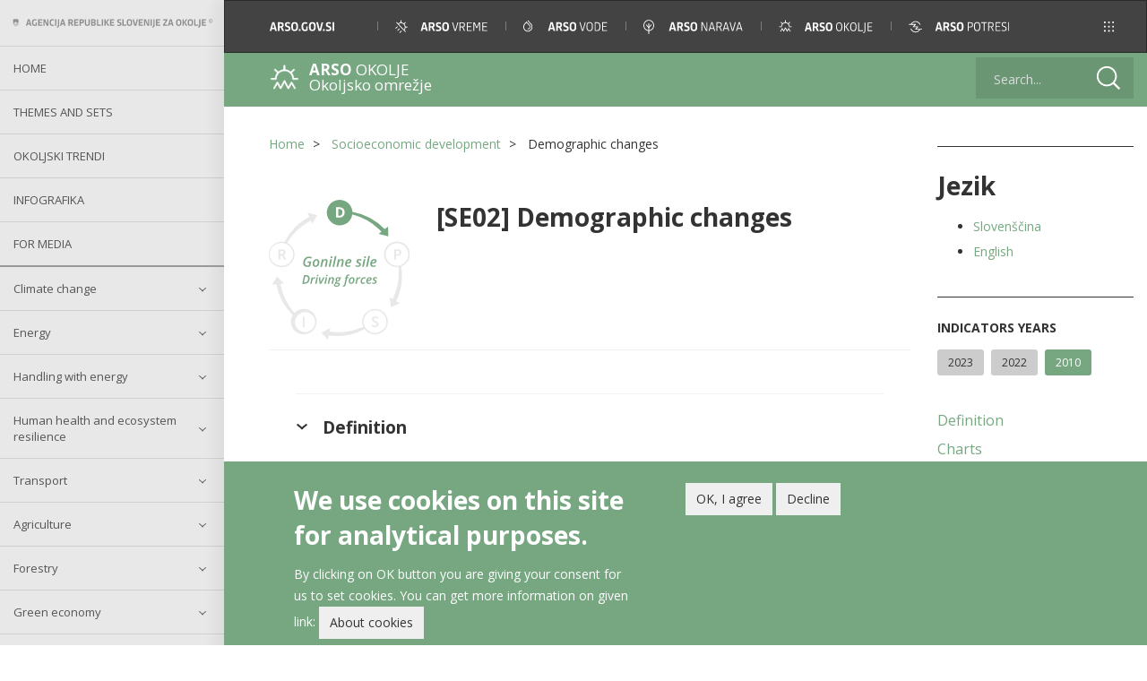

--- FILE ---
content_type: text/html; charset=UTF-8
request_url: https://kazalci.arso.gov.si/en/content/demographic-changes
body_size: 29334
content:


<!-- THEME DEBUG -->
<!-- THEME HOOK: 'html' -->
<!-- FILE NAME SUGGESTIONS:
   * html--node--52618.html.twig
   * html--node--%.html.twig
   * html--node.html.twig
   x html.html.twig
-->
<!-- BEGIN OUTPUT from 'themes/custom/kos_theme/templates/system/html.html.twig' -->
<!DOCTYPE html>
<html  lang="en" dir="ltr">
  <head>
    <link rel="profile" href="" />
    <meta charset="utf-8">
    <meta name="viewport" content="width=device-width, initial-scale=1">
    <link href="https://fonts.googleapis.com/css?family=Open+Sans:300,400,600,700" rel="stylesheet">
    <meta charset="utf-8" />
<meta name="MobileOptimized" content="width" />
<meta name="HandheldFriendly" content="true" />
<meta name="viewport" content="width=device-width, initial-scale=1.0" />
<link rel="icon" href="/sites/default/files/chiba_0.png" type="image/png" />
<link rel="alternate" hreflang="sl" href="https://kazalci.arso.gov.si/sl/content/obnavljanje-prebivalstva" />
<link rel="alternate" hreflang="en" href="https://kazalci.arso.gov.si/en/content/demographic-changes" />
<link rel="canonical" href="https://kazalci.arso.gov.si/en/content/demographic-changes" />
<link rel="shortlink" href="https://kazalci.arso.gov.si/en/node/52618" />
<script src="/sites/default/files/eu_cookie_compliance/eu_cookie_compliance.script.js?t7nxy9" defer></script>

    <title>Demographic changes | Okoljski kazalci</title>
    <link rel="stylesheet" media="all" href="/core/modules/system/css/components/align.module.css?t7nxy9" />
<link rel="stylesheet" media="all" href="/core/modules/system/css/components/fieldgroup.module.css?t7nxy9" />
<link rel="stylesheet" media="all" href="/core/modules/system/css/components/container-inline.module.css?t7nxy9" />
<link rel="stylesheet" media="all" href="/core/modules/system/css/components/clearfix.module.css?t7nxy9" />
<link rel="stylesheet" media="all" href="/core/modules/system/css/components/details.module.css?t7nxy9" />
<link rel="stylesheet" media="all" href="/core/modules/system/css/components/hidden.module.css?t7nxy9" />
<link rel="stylesheet" media="all" href="/core/modules/system/css/components/item-list.module.css?t7nxy9" />
<link rel="stylesheet" media="all" href="/core/modules/system/css/components/js.module.css?t7nxy9" />
<link rel="stylesheet" media="all" href="/core/modules/system/css/components/nowrap.module.css?t7nxy9" />
<link rel="stylesheet" media="all" href="/core/modules/system/css/components/position-container.module.css?t7nxy9" />
<link rel="stylesheet" media="all" href="/core/modules/system/css/components/progress.module.css?t7nxy9" />
<link rel="stylesheet" media="all" href="/core/modules/system/css/components/reset-appearance.module.css?t7nxy9" />
<link rel="stylesheet" media="all" href="/core/modules/system/css/components/resize.module.css?t7nxy9" />
<link rel="stylesheet" media="all" href="/core/modules/system/css/components/sticky-header.module.css?t7nxy9" />
<link rel="stylesheet" media="all" href="/core/modules/system/css/components/system-status-counter.css?t7nxy9" />
<link rel="stylesheet" media="all" href="/core/modules/system/css/components/system-status-report-counters.css?t7nxy9" />
<link rel="stylesheet" media="all" href="/core/modules/system/css/components/system-status-report-general-info.css?t7nxy9" />
<link rel="stylesheet" media="all" href="/core/modules/system/css/components/tablesort.module.css?t7nxy9" />
<link rel="stylesheet" media="all" href="/core/modules/system/css/components/tree-child.module.css?t7nxy9" />
<link rel="stylesheet" media="all" href="/core/modules/views/css/views.module.css?t7nxy9" />
<link rel="stylesheet" media="all" href="/modules/contrib/eu_cookie_compliance/css/eu_cookie_compliance.bare.css?t7nxy9" />
<link rel="stylesheet" media="all" href="/modules/contrib/colorbox/styles/default/colorbox_style.css?t7nxy9" />
<link rel="stylesheet" media="all" href="/themes/custom/kos_theme/css/style.css?t7nxy9" />

    <script type="application/json" data-drupal-selector="drupal-settings-json">{"path":{"baseUrl":"\/","scriptPath":null,"pathPrefix":"en\/","currentPath":"node\/52618","currentPathIsAdmin":false,"isFront":false,"currentLanguage":"en"},"pluralDelimiter":"\u0003","suppressDeprecationErrors":true,"gtag":{"tagId":"G-FRTWTEZZGV","otherIds":[],"events":[],"additionalConfigInfo":[]},"ajaxPageState":{"libraries":"bootstrap\/popover,bootstrap\/theme,bootstrap\/tooltip,colorbox\/colorbox,colorbox\/default,eu_cookie_compliance\/eu_cookie_compliance_bare,eu_cookie_compliance_gtm\/eu_cookie_compliance_gtm,google_tag\/gtag,google_tag\/gtag.ajax,kos_theme\/global-scripts,kos_theme\/global-styling,pdf_generator_jure\/pdf_generator_jure.javascript,system\/base,views\/views.module","theme":"kos_theme","theme_token":null},"ajaxTrustedUrl":{"\/en\/search":true},"eu_cookie_compliance":{"cookie_policy_version":"1.0.0","popup_enabled":true,"popup_agreed_enabled":false,"popup_hide_agreed":false,"popup_clicking_confirmation":false,"popup_scrolling_confirmation":false,"popup_html_info":"\u003Cdiv aria-labelledby=\u0022popup-text\u0022  class=\u0022eu-cookie-compliance-banner eu-cookie-compliance-banner-info eu-cookie-compliance-banner--opt-in\u0022\u003E\n  \u003Cdiv class=\u0022popup-content info eu-cookie-compliance-content\u0022\u003E\n        \u003Cdiv id=\u0022popup-text\u0022 class=\u0022eu-cookie-compliance-message\u0022 role=\u0022document\u0022\u003E\n      \u003Ch2\u003EWe use cookies on this site for analytical purposes.\u003C\/h2\u003E\u003Cp\u003EBy clicking on OK button you\u00a0are giving your consent for us to set cookies. You can get more information on given link:\u003C\/p\u003E\n              \u003Cbutton type=\u0022button\u0022 class=\u0022find-more-button eu-cookie-compliance-more-button\u0022\u003EAbout cookies\u003C\/button\u003E\n          \u003C\/div\u003E\n\n    \n    \u003Cdiv id=\u0022popup-buttons\u0022 class=\u0022eu-cookie-compliance-buttons\u0022\u003E\n            \u003Cbutton type=\u0022button\u0022 class=\u0022agree-button eu-cookie-compliance-secondary-button button button--small\u0022\u003EOK, I agree\u003C\/button\u003E\n              \u003Cbutton type=\u0022button\u0022 class=\u0022decline-button eu-cookie-compliance-default-button button button--small button--primary\u0022\u003EDecline\u003C\/button\u003E\n          \u003C\/div\u003E\n  \u003C\/div\u003E\n\u003C\/div\u003E","use_mobile_message":false,"mobile_popup_html_info":"\u003Cdiv aria-labelledby=\u0022popup-text\u0022  class=\u0022eu-cookie-compliance-banner eu-cookie-compliance-banner-info eu-cookie-compliance-banner--opt-in\u0022\u003E\n  \u003Cdiv class=\u0022popup-content info eu-cookie-compliance-content\u0022\u003E\n        \u003Cdiv id=\u0022popup-text\u0022 class=\u0022eu-cookie-compliance-message\u0022 role=\u0022document\u0022\u003E\n      \n              \u003Cbutton type=\u0022button\u0022 class=\u0022find-more-button eu-cookie-compliance-more-button\u0022\u003EAbout cookies\u003C\/button\u003E\n          \u003C\/div\u003E\n\n    \n    \u003Cdiv id=\u0022popup-buttons\u0022 class=\u0022eu-cookie-compliance-buttons\u0022\u003E\n            \u003Cbutton type=\u0022button\u0022 class=\u0022agree-button eu-cookie-compliance-secondary-button button button--small\u0022\u003EOK, I agree\u003C\/button\u003E\n              \u003Cbutton type=\u0022button\u0022 class=\u0022decline-button eu-cookie-compliance-default-button button button--small button--primary\u0022\u003EDecline\u003C\/button\u003E\n          \u003C\/div\u003E\n  \u003C\/div\u003E\n\u003C\/div\u003E","mobile_breakpoint":768,"popup_html_agreed":false,"popup_use_bare_css":true,"popup_height":"auto","popup_width":"100%","popup_delay":1000,"popup_link":"\/index.php\/en\/content\/legal-note","popup_link_new_window":false,"popup_position":false,"fixed_top_position":true,"popup_language":"en","store_consent":false,"better_support_for_screen_readers":false,"cookie_name":"cookie-agreed","reload_page":true,"domain":"","domain_all_sites":false,"popup_eu_only":false,"popup_eu_only_js":false,"cookie_lifetime":100,"cookie_session":0,"set_cookie_session_zero_on_disagree":1,"disagree_do_not_show_popup":false,"method":"opt_in","automatic_cookies_removal":false,"allowed_cookies":"","withdraw_markup":"\u003Cbutton type=\u0022button\u0022 class=\u0022eu-cookie-withdraw-tab\u0022\u003EPrivacy settings\u003C\/button\u003E\n\u003Cdiv aria-labelledby=\u0022popup-text\u0022 class=\u0022eu-cookie-withdraw-banner\u0022\u003E\n  \u003Cdiv class=\u0022popup-content info eu-cookie-compliance-content\u0022\u003E\n    \u003Cdiv id=\u0022popup-text\u0022 class=\u0022eu-cookie-compliance-message\u0022 role=\u0022document\u0022\u003E\n      \u003Ch2\u003EWe use cookies on this site for analytical purposes.\u003C\/h2\u003E\u003Cp\u003EYou have given your consent for us to set cookies.\u003C\/p\u003E\n    \u003C\/div\u003E\n    \u003Cdiv id=\u0022popup-buttons\u0022 class=\u0022eu-cookie-compliance-buttons\u0022\u003E\n      \u003Cbutton type=\u0022button\u0022 class=\u0022eu-cookie-withdraw-button  button button--small button--primary\u0022\u003EWithdraw consent\u003C\/button\u003E\n    \u003C\/div\u003E\n  \u003C\/div\u003E\n\u003C\/div\u003E","withdraw_enabled":true,"reload_options":0,"reload_routes_list":"","withdraw_button_on_info_popup":false,"cookie_categories":[],"cookie_categories_details":[],"enable_save_preferences_button":true,"cookie_value_disagreed":"0","cookie_value_agreed_show_thank_you":"1","cookie_value_agreed":"2","containing_element":"body","settings_tab_enabled":false,"olivero_primary_button_classes":" button button--small button--primary","olivero_secondary_button_classes":" button button--small","close_button_action":"close_banner","open_by_default":true,"modules_allow_popup":true,"hide_the_banner":false,"geoip_match":true},"bootstrap":{"forms_has_error_value_toggle":1,"modal_animation":1,"modal_backdrop":"true","modal_focus_input":1,"modal_keyboard":1,"modal_select_text":1,"modal_show":1,"modal_size":"","popover_enabled":1,"popover_animation":1,"popover_auto_close":1,"popover_container":"body","popover_content":"","popover_delay":"0","popover_html":0,"popover_placement":"right","popover_selector":"","popover_title":"","popover_trigger":"click","tooltip_enabled":1,"tooltip_animation":1,"tooltip_container":"body","tooltip_delay":"0","tooltip_html":0,"tooltip_placement":"auto left","tooltip_selector":"","tooltip_trigger":"hover"},"field_group":{"html_element":{"mode":"full","context":"view","settings":{"classes":"group-article-footer field-group-html-element row","id":"article-footer-id","element":"div","show_label":false,"label_element":"div","label_element_classes":"","attributes":"","effect":"none","speed":"fast","required_fields":false,"direction":"vertical","width_breakpoint":640,"open":false}},"kos_element":{"mode":"full","context":"view","settings":{"header_attributes":"","attributes":"","id":"chartsId","classes":"group-charts field-group-custom_div","show_empty_fields":0,"open":0}}},"colorbox":{"opacity":"0.85","current":"{current} of {total}","previous":"\u00ab Prev","next":"Next \u00bb","close":"Close","maxWidth":"98%","maxHeight":"98%","fixed":true,"mobiledetect":true,"mobiledevicewidth":"480px"},"user":{"uid":0,"permissionsHash":"81bbaab233f7912f40823a1dd0c0b1b497e3b7d708d9e96beb0892751d1d8c8f"}}</script>
<script src="/core/assets/vendor/jquery/jquery.min.js?v=3.6.3"></script>
<script src="/core/misc/polyfills/element.matches.js?v=9.5.11"></script>
<script src="/core/assets/vendor/once/once.min.js?v=1.0.1"></script>
<script src="/core/misc/drupalSettingsLoader.js?v=9.5.11"></script>
<script src="/core/misc/drupal.js?v=9.5.11"></script>
<script src="/core/misc/drupal.init.js?v=9.5.11"></script>
<script src="/core/assets/vendor/js-cookie/js.cookie.min.js?v=3.0.1"></script>
<script src="/modules/contrib/eu_cookie_compliance/js/eu_cookie_compliance.min.js?v=9.5.11" defer></script>
<script src="/modules/contrib/eu_cookie_compliance_gtm/js/eu_cookie_compliance_hooks.js?t7nxy9"></script>

  </head>
  <body class="path-node page-node-type-article has-glyphicons">
    <a href="#main-content" class="visually-hidden focusable skip-link">
      Skip to main content
    </a>
    
    

<!-- THEME DEBUG -->
<!-- THEME HOOK: 'off_canvas_page_wrapper' -->
<!-- BEGIN OUTPUT from 'core/modules/system/templates/off-canvas-page-wrapper.html.twig' -->
  <div class="dialog-off-canvas-main-canvas" data-off-canvas-main-canvas>
    

<!-- THEME DEBUG -->
<!-- THEME HOOK: 'page' -->
<!-- FILE NAME SUGGESTIONS:
   * page--node--52618.html.twig
   * page--node--%.html.twig
   * page--node.html.twig
   x page.html.twig
-->
<!-- BEGIN OUTPUT from 'themes/custom/kos_theme/templates/system/page.html.twig' -->
  <div class="wrapper">
  <header role="banner" id="page-header">
    
    
  </header> <!-- /#page-header -->


      <div id="sidebar-wrapper" role="complementary">
      <div class="sidebar-container">
        <div class="menu-header visible-xs clearfix">
          <button id="toggle-more-areas" class="btn btn-primary more-areas pull-right">

          </button>
        </div>

        <div id="mobile-primary-menu" class="visible-xs">
          <ul class="menu nav">
            <li class="first leaf">
              <a class="navbar-btn" href="http://www.arso.gov.si/en/" title="ARSO">
                <img src="/themes/custom/kos_theme/img/arso.svg" alt="ARSO" >
              </a>
            </li>
            <li class="leaf ">
              <a class="navbar-btn" href="http://www.meteo.si/met/en/" title="ARSO METEO">
                <img src="/themes/custom/kos_theme/img/arso_vreme.svg" alt="ARSO METEO" >
              </a>
            </li>
            <li class="leaf">
              <a class="navbar-btn" href="http://www.arso.gov.si/en/water/" title="ARSO Water">
                <img src="/themes/custom/kos_theme/img/vode.svg" alt="ARSO Water" >
              </a>
            </li>
            <li class="leaf">
              <a class="navbar-btn" href="http://www.arso.gov.si/en/nature/" title="ARSO Nature">
                <img src="/themes/custom/kos_theme/img/narava.svg" alt="ARSO Nature" >
              </a>
            </li>
            <li class="leaf">
              <a class="navbar-btn" href="http://www.arso.gov.si/en/environmental%20protection/" title="ARSO Environment">
                <img src="/themes/custom/kos_theme/img/okolje.svg" alt="ARSO Environment" >
              </a>
            </li>
            <li class="leaf">
              <a class="navbar-btn" href="http://www.arso.gov.si/en/Seismology/" title="ARSO Seismology">
                <img src="/themes/custom/kos_theme/img/potresi.svg" alt="ARSO Seismology" >
              </a>
            </li>
            <li class="last leaf">
              <ul class="mobile-submenu">
                <span class="mobile-submenu-title">Tools and collections</span>
                <li><a href="http://gis.arso.gov.si/atlasokolja/profile.aspx?id=Atlas_Okolja_AXL@Arso&culture=en-US">Environmental atlas</a></li>
                <li><a href="http://eionet-en.arso.gov.si/">EIONET in Slovenia</a></li>
                <li><a href="http://kazalci.arso.gov.si/">Environmental indicators</a></li>
                <li><a href="http://okolje.arso.gov.si/ippc/news">IED devices</a></li>
                <li><a href="https://sirena.arso.gov.si/">Endangered species</a></li>
                <li><a href="http://okolje.arso.gov.si/odpadki/">IS-waste</a></li>
              </ul>
            </li>
          </ul>
        </div>




        <button type="button" class="hidden-lg btn btn-default btn-lg">
          <span>
            <img src="/themes/custom/kos_theme/img/interface/menu_01_menu.svg" alt="menu">
          </span>
        </button>

        <img class="visible-lg" src="/themes/custom/kos_theme/img/interface/arso.svg"/>
        <div id="sidebar-content" class="visible-lg-block">
          

<!-- THEME DEBUG -->
<!-- THEME HOOK: 'region' -->
<!-- FILE NAME SUGGESTIONS:
   * region--sidebar-first.html.twig
   x region.html.twig
-->
<!-- BEGIN OUTPUT from 'themes/contrib/bootstrap/templates/system/region.html.twig' -->
  <div class="region region-sidebar-first">
    

<!-- THEME DEBUG -->
<!-- THEME HOOK: 'block' -->
<!-- FILE NAME SUGGESTIONS:
   * block--kostopmenu.html.twig
   * block--kos-top-menu-basic-twig.html.twig
   * block--kos-top-menu.html.twig
   x block.html.twig
-->
<!-- BEGIN OUTPUT from 'themes/custom/kos_theme/templates/block/block.html.twig' -->
<section id="block-kostopmenu" class="block block-kos-top-menu block-kos-top-menu-basic-twig clearfix">
  
    

      

<!-- THEME DEBUG -->
<!-- THEME HOOK: 'kos_top_menu_twig_block' -->
<!-- BEGIN OUTPUT from 'modules/custom/kos_top_menu/templates/kos-top-menu-twig-block.html.twig' -->

<div id="main-menu">
    <ul class="list-group list-group-root">
                    <li class="leaf">
                <a href="/index.php/en" class="list-group-item">Home</a>
            </li>
                    <li class="leaf">
                <a href="/index.php/en/all-indicators" class="list-group-item">Themes and sets</a>
            </li>
                    <li class="leaf">
                <a href="/index.php/en/indicators-trend" class="list-group-item">Okoljski trendi</a>
            </li>
                    <li class="leaf">
                <a href="/index.php/en/infographics" class="list-group-item">Infografika</a>
            </li>
                    <li class="leaf">
                <a href="/index.php/en/media" class="list-group-item">For Media</a>
            </li>
            </ul>
</div>
<!-- END OUTPUT from 'modules/custom/kos_top_menu/templates/kos-top-menu-twig-block.html.twig' -->


  </section>


<!-- END OUTPUT from 'themes/custom/kos_theme/templates/block/block.html.twig' -->



<!-- THEME DEBUG -->
<!-- THEME HOOK: 'block' -->
<!-- FILE NAME SUGGESTIONS:
   * block--kosnavigationmenu-2.html.twig
   * block--kos-menu.html.twig
   * block--kos-blocks.html.twig
   x block.html.twig
-->
<!-- BEGIN OUTPUT from 'themes/custom/kos_theme/templates/block/block.html.twig' -->
<section id="block-kosnavigationmenu-2" class="block block-kos-blocks block-kos-menu clearfix">
  
    

      <div class="list-group list-group-root"><div class="list-group-item-wrapper "><a href="/en/themes/climate-change-adaptation-0" class="list-group-item list-group-item-taxonomy">Climate change</a><button type="button" data-toggle="collapse" data-target="#theme-3" aria-expanded="false" aria-controls="theme-3"></button></div><div id="theme-3" class="list-group collapse "><div class="list-group-item-wrapper "><a href="/en/themes/climate-change-adaptation" class="list-group-item list-group-item-taxonomy">Climate change adaptation</a><button type="button" data-toggle="collapse" data-target="#theme-101" aria-expanded="false" aria-controls="theme-101" class="collapsed"></button></div><div id="theme-101" class="list-group collapse"><a href="/en/content/economic-losses-climate-related-extremes-1?tid=101" class="list-group-item">[PP01] Ekonomska škoda zaradi podnebnih sprememb    </a><a href="/en/content/temperature-1?tid=101" class="list-group-item">[PP04] Temperatura</a><a href="/en/content/triglav-glacier-0?tid=101" class="list-group-item">[PP05] Triglavski ledenik</a><a href="/en/content/annual-growing-season-length-11?tid=101" class="list-group-item">[PP06] Dolžina letne rastne dobe</a><a href="/en/content/extreme-temperatures-2?tid=101" class="list-group-item">[PP07] Ekstremni temperaturni dogodki </a><a href="/en/content/precipitation-2?tid=101" class="list-group-item">[PP09] Padavine</a><a href="/en/content/extreme-precipitation-2?tid=101" class="list-group-item">[PP10] Ekstremni padavinski dogodki</a><a href="/en/content/heating-and-cooling-degree-days-1?tid=101" class="list-group-item">[PP11] Heating and cooling degree days</a><a href="/en/content/hydrological-drought-surface-waters-2?tid=101" class="list-group-item">[PP12] Hidrološka suša površinskih vod</a><a href="/en/content/hydrological-droughts-groundwater-3?tid=101" class="list-group-item">[PP13] Hidrološka suša podzemnih voda</a><a href="/en/content/agricultural-droughts-1?tid=101" class="list-group-item">[PP14] Kmetijske suše</a><a href="/en/content/soil-drought?tid=101" class="list-group-item">[PP15] Suša v tleh </a><a href="/en/content/wildfires?tid=101" class="list-group-item">[PP16] Požari v naravnem okolju</a><a href="/en/content/forest-area-9?tid=101" class="list-group-item">[GZ04] Forest area</a><a href="/en/content/public-awareness-climate-change-impacts-1?tid=101" class="list-group-item">[RE03] Ozaveščenost prebivalstva o vplivih podnebnih sprememb </a><a href="/en/content/public-attitude-towards-sustainable-transport-1?tid=101" class="list-group-item">[RE04] Odnos prebivalstva do okolju prijaznega prometa</a><a href="/en/content/water-exploitation-index-3?tid=101" class="list-group-item">[VD01] Indeks izkoriščanja vode</a><a href="/en/content/population-exposure-airborne-pollenallergens?tid=101" class="list-group-item">[ZD22] Population exposure to airborne pollen/allergens</a><a href="/en/content/reported-lyme-borreliosis-cases-slovenia?tid=101" class="list-group-item">[ZD25] Reported Lyme borreliosis cases in Slovenia </a><a href="/en/content/population-exposure-ozone-4?tid=101" class="list-group-item">[ZD29] Izpostavljenost prebivalcev ozonu </a></div><div class="list-group-item-wrapper "><a href="/en/themes/climate-change-mitigation" class="list-group-item list-group-item-taxonomy">Climate change mitigation</a><button type="button" data-toggle="collapse" data-target="#theme-102" aria-expanded="false" aria-controls="theme-102" class="collapsed"></button></div><div id="theme-102" class="list-group collapse"><a href="/en/content/consumption-ozone-depleting-substances?tid=102" class="list-group-item">[PB02] Poraba snovi, ki povzročajo tanjšanje ozonskega plašča</a><a href="/en/content/ghg-emissions-4?tid=102" class="list-group-item">[PB03] Izpusti toplogrednih plinov</a><a href="/en/content/projections-greenhouse-gass-emissions-0?tid=102" class="list-group-item">[PB08] Projekcije izpustov toplogrednih plinov </a><a href="/en/content/transport-emissions-greenhouse-gases-4?tid=102" class="list-group-item">[PR09] Transport emissions of greenhouse gases</a><a href="/en/content/public-attitude-towards-energy-consumption?tid=102" class="list-group-item">[RE01] Odnos javnosti do porabe energije v slovenskih gospodinjstvih </a><a href="/en/content/public-awareness-energy-efficiency-0?tid=102" class="list-group-item">[RE02] Ozaveščenost prebivalstva o energetski učinkovitosti </a><a href="/en/content/public-awareness-climate-change-impacts-1?tid=102" class="list-group-item">[RE03] Ozaveščenost prebivalstva o vplivih podnebnih sprememb </a><a href="/en/content/public-attitude-towards-sustainable-transport?tid=102" class="list-group-item">[RE04] Public attitude towards sustainable transport</a><a href="/en/content/public-attitude-towards-battery-powered-electric-vehicles-and-plug-hybrids-0?tid=102" class="list-group-item">[RE05] Odnos prebivalstva do baterijskih električnih vozil in plug-in hibridnih vozil</a><a href="/en/content/public-attitude-toward-use-fuel-slovenian-traffic?tid=102" class="list-group-item">[RE06] Odnos prebivalstva do porabe goriv v prometu v Sloveniji</a></div></div><div class="list-group-item-wrapper "><a href="/en/teme/energija" class="list-group-item list-group-item-taxonomy">Energy</a><button type="button" data-toggle="collapse" data-target="#theme-4" aria-expanded="false" aria-controls="theme-4"></button></div><div id="theme-4" class="list-group collapse "><a href="/en/content/emissions-intensity-public-conventional-thermal-power-electricity-and-heat-production-3?tid=4" class="list-group-item">[EN05] Emissions intensity of public conventional thermal power (electricity and heat) production</a><a href="/en/content/emissions-co2-so2-and-nox-public-electricity-and-heat-production-3?tid=4" class="list-group-item">[EN06] Emissions (CO2, SO2 and NOx) from public electricity and heat production</a><a href="/en/content/residues-combustion-coal-energy-production-2?tid=4" class="list-group-item">[EN07] Residues from combustion of coal for energy production</a><a href="/en/content/nuclear-waste-production-3?tid=4" class="list-group-item">[EN08] Nuclear waste production</a><a href="/en/content/emissions-air-pollutants-energy-sources-4?tid=4" class="list-group-item">[EN09] Emissions of air pollutants from energy sources</a><a href="/en/content/final-energy-consumption-sector-7?tid=4" class="list-group-item">[EN10] Final energy consumption by sector</a><a href="/en/content/total-energy-intensity-5?tid=4" class="list-group-item">[EN11] Total energy intensity</a><a href="/en/content/final-energy-consumption-intensity-4?tid=4" class="list-group-item">[EN15] Final energy consumption intensity</a><a href="/en/content/primary-energy-consumption-fuel-3?tid=4" class="list-group-item">[EN16] Primary energy consumption by fuel</a><a href="/en/content/renewable-energy-sources-4?tid=4" class="list-group-item">[EN18] Renewable energy sources</a><a href="/en/content/electricity-production-renewable-energy-sources-3?tid=4" class="list-group-item">[EN19] Electricity production from renewable energy sources </a><a href="/en/content/energy-prices-4?tid=4" class="list-group-item">[EN20] Energy prices</a><a href="/en/content/energy-taxes-4?tid=4" class="list-group-item">[EN21] Energy taxes</a><a href="/en/content/subsidies-energy-sector-2?tid=4" class="list-group-item">[EN22] Subsidies in the energy sector</a><a href="/en/content/external-costs-electricity-production-2?tid=4" class="list-group-item">[EN23] External costs of electricity production</a><a href="/en/content/share-renewables-final-energy-consumption-8?tid=4" class="list-group-item">[EN24] The share of renewables in final energy consumption</a><a href="/en/content/energy-import-dependency-4?tid=4" class="list-group-item">[EN25] Energy import dependency</a><a href="/en/content/energy-losses-transformation-and-distribution-2?tid=4" class="list-group-item">[EN26] Energy losses in transformation and distribution</a><a href="/en/content/production-and-consumption-electricity-0?tid=4" class="list-group-item">[EN30] Production and consumption of electricity</a><a href="/en/content/efficiency-systems-production-transport-and-distribution-electricity-and-heat-1?tid=4" class="list-group-item">[EN31] Efficiency of systems of production, transport and distribution of electricity and heat</a><a href="/en/content/energy-efficiency-and-energy-use-sectors-final-energy-consumption-0?tid=4" class="list-group-item">[EN32] Energy efficiency and energy use in sectors of final energy consumption</a><a href="/en/content/hydrological-drought-surface-waters-2?tid=4" class="list-group-item">[PP12] Hydrological drought of surface waters</a><a href="/en/content/hydrological-droughts-groundwater-3?tid=4" class="list-group-item">[PP13] Hydrological droughts of groundwater </a><a href="/en/content/agricultural-droughts-1?tid=4" class="list-group-item">[PP14] Agricultural droughts</a><a href="/en/content/soil-drought?tid=4" class="list-group-item">[PP15] Soil drought</a><a href="/en/content/final-energy-consumption-transport-0?tid=4" class="list-group-item">[PR04] Final energy consumption in transport</a><a href="/en/content/public-attitude-towards-energy-consumption-1?tid=4" class="list-group-item">[RE01] Public attitude towards energy consumption</a><a href="/en/content/public-awareness-energy-efficiency-0?tid=4" class="list-group-item">[RE02] Public Awareness on Energy Efficiency </a><a href="/en/content/public-attitude-toward-use-fuel-slovenian-traffic-0?tid=4" class="list-group-item">[RE06] Public attitude toward the use of fuel in Slovenian traffic</a><a href="/en/content/energy-related-greenhouse-gas-emissions-5?tid=4" class="list-group-item">[EN01] Energy-related greenhouse gas emissions</a><a href="/en/content/ozone-precursors-updated-data-see-indicator-en09?tid=4" class="list-group-item">[EN02] Ozone precursors (for updated data see indicator EN09)</a><a href="/en/content/acidifying-substances-updated-data-see-en09?tid=4" class="list-group-item">[EN03] Acidifying substances (for updated data see EN09)</a><a href="/en/content/particulate-emissions-energy-sector-updated-data-see-en09?tid=4" class="list-group-item">[EN04] Particulate emissions in the energy sector  (for updated data see EN09) </a><a href="/en/content/electricity-consumption-1?tid=4" class="list-group-item">[EN12] Electricity consumption</a><a href="/en/content/efficiency-electricity-production-1?tid=4" class="list-group-item">[EN13] Efficiency of electricity production</a><a href="/en/content/cogeneration-electricity-and-heat-0?tid=4" class="list-group-item">[EN14] Cogeneration of electricity and heat</a><a href="/en/content/electricity-production-fuel-1?tid=4" class="list-group-item">[EN17] Electricity production by fuel</a><a href="/en/content/energy-efficiency-and-energy-consumption-transport-sector-0?tid=4" class="list-group-item">[EN27] Energy efficiency and energy consumption in the transport sector</a><a href="/en/content/energy-efficiency-and-energy-consumption-household-sector-0?tid=4" class="list-group-item">[EN28] Energy efficiency and energy consumption in the household sector </a><a href="/en/content/energy-efficiency-and-energy-consumption-industry-sector?tid=4" class="list-group-item">[EN29] Energy efficiency and energy consumption in the industry sector </a></div><div class="list-group-item-wrapper "><a href="/en/topics/handling-energy" class="list-group-item list-group-item-taxonomy">Handling with energy</a><button type="button" data-toggle="collapse" data-target="#theme-104" aria-expanded="false" aria-controls="theme-104"></button></div><div id="theme-104" class="list-group collapse "><a href="/en/content/public-attitude-towards-energy-consumption-1?tid=104" class="list-group-item">[RE01] Public attitude towards energy consumption</a><a href="/en/content/public-awareness-energy-efficiency-0?tid=104" class="list-group-item">[RE02] Public Awareness on Energy Efficiency </a><a href="/en/content/public-awareness-climate-change-impacts-1?tid=104" class="list-group-item">[RE03] Public awareness on climate change impacts </a><a href="/en/content/public-attitude-towards-sustainable-transport-1?tid=104" class="list-group-item">[RE04] Public attitude towards sustainable transport</a><a href="/en/content/public-attitude-towards-battery-powered-electric-vehicles-and-plug-hybrids-0?tid=104" class="list-group-item">[RE05] Public attitude towards battery-powered electric vehicles and plug-in hybrids</a><a href="/en/content/public-attitude-toward-use-fuel-slovenian-traffic-0?tid=104" class="list-group-item">[RE06] Public attitude toward the use of fuel in Slovenian traffic</a><a href="/en/content/public-attitude-use-public-transport-households?tid=104" class="list-group-item">[RE07] Public attitude on use of public transport by households</a><a href="/en/content/conditions-increasing-use-public-transport-households?tid=104" class="list-group-item">[RE08] Conditions for increasing the use of public transport by households</a><a href="/en/content/attitude-organisations-public-and-service-sectors-towards-energy-consumption-public-and?tid=104" class="list-group-item">[RE09] Attitude of organisations from the public and service sectors towards energy consumption in public and business premises</a><a href="/en/content/awareness-public-and-service-sectors-energy-efficiency-their-business-premises?tid=104" class="list-group-item">[RE10] Awareness of the public and service sectors of the energy efficiency in their business premises</a><a href="/en/content/awareness-public-and-service-sector-environmental-impact-their-business-premises?tid=104" class="list-group-item">[RE11] Awareness of the public and service sector of the environmental impact of their business premises</a><a href="/en/content/public-opinion-integrating-different-forms-transportation?tid=104" class="list-group-item">[RE12] Public opinion on integrating different forms of transportation</a><a href="/en/content/household-perspectives-achieving-electricity-self-sufficiency-photovoltaics-index?tid=104" class="list-group-item">[RE13] Household Perspectives on Achieving Electricity Self-Sufficiency with Photovoltaics Index</a><a href="/en/content/household-attitudes-towards-heat-pump-technology-index?tid=104" class="list-group-item">[RE14] Household Attitudes Towards Heat Pump Technology Index</a><a href="/en/content/attitude-households-towards-financial-incentives-efficient-use-and-renewable-energy-sources?tid=104" class="list-group-item">[RE15] Attitude of households towards financial incentives for efficient use and renewable energy sources index </a></div><div class="list-group-item-wrapper "><a href="/en/teme/zdravje-ljudi-ekosistemov" class="list-group-item list-group-item-taxonomy">Human health and ecosystem resilience</a><button type="button" data-toggle="collapse" data-target="#theme-7" aria-expanded="false" aria-controls="theme-7"></button></div><div id="theme-7" class="list-group collapse "><a href="/en/content/infant-mortality-due-respiratory-diseases-5?tid=7" class="list-group-item">[ZD01] Infant mortality due to respiratory diseases</a><a href="/en/content/asthma-and-allergic-diseases-children-6?tid=7" class="list-group-item">[ZD02] Asthma and allergic diseases in children</a><a href="/en/content/population-exposure-pm10-concentrations-ambient-air-3?tid=7" class="list-group-item">[ZD03] Population exposure to PM₁₀ concentrations in ambient air</a><a href="/en/content/outbreaks-waterborne-diseases-epidemics-10?tid=7" class="list-group-item">[ZD04] Outbreaks of waterborne diseases (epidemics)</a><a href="/en/content/access-safe-drinking-water-9?tid=7" class="list-group-item">[ZD05] Access to safe drinking water</a><a href="/en/content/biomonitoring-air-pollution-using-epiphytic-lichens?tid=7" class="list-group-item">[ZD07] Biomonitoring of air pollution using epiphytic lichens</a><a href="/en/content/exposure-roe-deer-heavy-metals-lead-and-cadmium-and-fluorides?tid=7" class="list-group-item">[ZD08] Exposure of roe deer to heavy metals (lead and cadmium) and fluorides</a><a href="/en/content/critical-loads-and-exceedances-sulfur-and-nitrogen-ecosystems?tid=7" class="list-group-item">[ZD09] Critical loads and exceedances of sulfur and nitrogen for ecosystems</a><a href="/en/content/biomonitoring-deposition-metals-and-nitrogen-0?tid=7" class="list-group-item">[ZD10] Biomonitoring of deposition of metals and nitrogen</a><a href="/en/content/incidence-childhood-leukaemia-5?tid=7" class="list-group-item">[ZD12] Incidence of childhood leukaemia</a><a href="/en/content/incidence-melanoma-adults-3?tid=7" class="list-group-item">[ZD13] The incidence of melanoma in adults </a><a href="/en/content/exposure-children-road-traffic-noise-municipality-ljubljana-0?tid=7" class="list-group-item">[ZD14] Exposure of children to road traffic noise in the Municipality of Ljubljana</a><a href="/en/content/dietary-intake-certain-metals-3?tid=7" class="list-group-item">[ZD15] Dietary intake of certain metals</a><a href="/en/content/dioxins-human-milk?tid=7" class="list-group-item">[ZD16] Dioxins in human milk </a><a href="/en/content/levels-lead-childrens-blood-upper-meza-valley-4?tid=7" class="list-group-item">[ZD17] Levels of lead in children's blood in the Upper Meža Valley</a><a href="/en/content/mortality-due-respiratory-diseases-6?tid=7" class="list-group-item">[ZD18] Mortality due to respiratory diseases   </a><a href="/en/content/foodborne-disease-outbreaks-2?tid=7" class="list-group-item">[ZD19] Foodborne disease outbreaks</a><a href="/en/content/heat-waves-and-daily-number-deaths-2?tid=7" class="list-group-item">[ZD20] Heat waves and daily number of deaths</a><a href="/en/content/incidence-foodborne-diseases-3?tid=7" class="list-group-item">[ZD21] Incidence of foodborne diseases</a><a href="/en/content/population-exposure-airborne-pollenallergens-0?tid=7" class="list-group-item">[ZD22] Population exposure to airborne pollen/allergens</a><a href="/en/content/exposure-children-road-traffic-noise-municipality-nova-gorica?tid=7" class="list-group-item">[ZD23] Exposure of children to road traffic noise in the Municipality of Nova Gorica</a><a href="/en/content/proportion-resident-population-living-flood-plain?tid=7" class="list-group-item">[ZD24] Proportion of resident population living in a flood plain</a><a href="/en/content/reported-cases-lyme-borreliosis-and-tick-borne-meningoencephalitis-slovenia-3?tid=7" class="list-group-item">[ZD25] Reported cases of lyme borreliosis and tick-borne meningoencephalitis in Slovenia</a><a href="/en/content/life-expectancy-birth-4?tid=7" class="list-group-item">[ZD26] Life expectancy at birth</a><a href="/en/content/exposure-road-traffic-noise-municipality-maribor?tid=7" class="list-group-item">[ZD27] Exposure to road traffic noise in the Municipality of Maribor</a><a href="/en/content/persistent-organic-pollutants-food-dioxins-and-dioxin-pcbs-dlpcbs-fish-and-other-seafood-0?tid=7" class="list-group-item">[ZD28] Persistent organic pollutants in food - dioxins and dioxin-like PCBs (dlPCBs) in fish and other seafood</a><a href="/en/content/population-exposure-ozone-4?tid=7" class="list-group-item">[ZD29] Population exposure to ozone</a><a href="/en/content/exposure-ultra-fine-particles-nanoparticles-ambient-air?tid=7" class="list-group-item">[ZD30] Exposure to ultra-fine particles (nanoparticles) in ambient air  </a><a href="/en/content/health-impacts-exposure-fine-particulate-matter-pm25-0?tid=7" class="list-group-item">[ZD31] Health impacts of exposure to fine particulate matter PM2.5</a><a href="/en/content/incidence-malignant-mesothelioma-and-mortality-1?tid=7" class="list-group-item">[ZD32] Incidence of malignant mesothelioma and mortality</a><a href="/en/content/arsenic-exposure-and-health-risk-assessment-adult-population?tid=7" class="list-group-item">[ZD33] Arsenic exposure and health risk assessment for adult population</a><a href="/en/content/lead-exposure-and-health-risk-assessment-adult-population?tid=7" class="list-group-item">[ZD34] Lead exposure and health risk assessment for adult population</a><a href="/en/content/health-costs-air-pollution-european-cities-and-linkage-transport?tid=7" class="list-group-item">[ZR19] Health costs of air pollution in European cities and the linkage with transport</a></div><div class="list-group-item-wrapper "><a href="/en/teme/promet" class="list-group-item list-group-item-taxonomy">Transport</a><button type="button" data-toggle="collapse" data-target="#theme-14" aria-expanded="false" aria-controls="theme-14"></button></div><div id="theme-14" class="list-group collapse "><a href="/en/content/volume-and-structure-passenger-transport-2?tid=14" class="list-group-item">[PR01] Volume and structure of passenger transport</a><a href="/en/content/volume-and-structure-freight-transport-2?tid=14" class="list-group-item">[PR02] Volume and structure of freight transport</a><a href="/en/content/investments-transport-infrastructure-2?tid=14" class="list-group-item">[PR03] Investments in transport Infrastructure</a><a href="/en/content/final-energy-consumption-transport-1?tid=14" class="list-group-item">[PR04] Final energy consumption in transport</a><a href="/en/content/external-costs-transport-0?tid=14" class="list-group-item">[PR05] External costs of transport</a><a href="/en/content/public-awareness-about-effects-transport-environment-4?tid=14" class="list-group-item">[PR06] Public awareness about the effects of transport on the environment</a><a href="/en/content/impacts-transport-air-quality-urban-areas-0?tid=14" class="list-group-item">[PR07] Impacts of transport on air quality in urban areas</a><a href="/en/content/emissions-air-pollutants-transport-7?tid=14" class="list-group-item">[PR08] Emissions of air pollutants from transport  </a><a href="/en/content/transport-emissions-greenhouse-gases-6?tid=14" class="list-group-item">[PR09] Transport emissions of greenhouse gases</a><a href="/en/content/transport-accident-fatalities-2?tid=14" class="list-group-item">[PR10] Transport accident fatalities </a><a href="/en/content/passenger-car-ownership-2?tid=14" class="list-group-item">[PR11] Passenger car ownership</a><a href="/en/content/age-vehicle-fleet-1?tid=14" class="list-group-item">[PR12] Age of vehicle fleet</a><a href="/en/content/introduction-alternative-fuels-transport-0?tid=14" class="list-group-item">[PR13] Introduction of alternative fuels in transport</a><a href="/en/content/expenditure-personal-mobility-1?tid=14" class="list-group-item">[PR14] Expenditure on personal mobility</a><a href="/en/content/progress-charge-levels-0?tid=14" class="list-group-item">[PR15] Progress in charge levels</a><a href="/en/content/road-transport-fuel-prices-1?tid=14" class="list-group-item">[PR16] Road transport fuel prices</a><a href="/en/content/quality-transport-fuels-3?tid=14" class="list-group-item">[PR17] Quality of transport fuels</a><a href="/en/content/municipal-and-regional-sustainable-urban-mobility-plans-slovenia-1?tid=14" class="list-group-item">[PR19] Municipal and regional sustainable urban mobility plans in Slovenia</a><a href="/en/content/energy-efficiency-and-specific-emissions-co2-transport?tid=14" class="list-group-item">[PR20] Energy efficiency and specific emissions of CO<sub>2</sub> from transport </a><a href="/en/content/introducing-new-technologies-transport-1?tid=14" class="list-group-item">[PR21] Introducing new technologies in transport</a><a href="/en/content/number-electric-vehicles?tid=14" class="list-group-item">[PR22] Number of electric vehicles</a><a href="/en/content/daily-passenger-mobility?tid=14" class="list-group-item">[PR23] Daily Passenger Mobility</a><a href="/en/content/european-mobility-week-0?tid=14" class="list-group-item">[PR24] European mobility week</a><a href="/en/content/greenhouse-gas-emission-intensity-fuels-and-energy-road-transport-0?tid=14" class="list-group-item">[PR25] Greenhouse gas emission intensity of fuels and energy in road transport</a><a href="/en/content/exposure-traffic-noise-0?tid=14" class="list-group-item">[HR01] Exposure to traffic noise</a><a href="/en/content/exposure-road-traffic-noise-outside-urban-areas?tid=14" class="list-group-item">[HR02] Exposure to road traffic noise outside urban areas</a><a href="/en/content/exposure-noise-rail-traffic-outside-urban-areas?tid=14" class="list-group-item">[HR03] Exposure to noise from rail traffic outside urban areas</a><a href="/en/content/public-attitude-towards-sustainable-transport-1?tid=14" class="list-group-item">[RE04] Public attitude towards sustainable transport</a><a href="/en/content/public-attitude-towards-battery-powered-electric-vehicles-and-plug-hybrids-0?tid=14" class="list-group-item">[RE05] Public attitude towards battery-powered electric vehicles and plug-in hybrids</a><a href="/en/content/public-attitude-toward-use-fuel-slovenian-traffic-0?tid=14" class="list-group-item">[RE06] Public attitude toward the use of fuel in Slovenian traffic</a><a href="/en/content/public-opinion-integrating-different-forms-transportation?tid=14" class="list-group-item">[RE12] Public opinion on integrating different forms of transportation</a><a href="/en/content/exposure-traffic-noise?tid=14" class="list-group-item">[PR18] Exposure to traffic noise</a><a href="/en/content/end-life-tyres-4?tid=14" class="list-group-item">[OD15] End-of-life tyres </a></div><div class="list-group-item-wrapper "><a href="/en/teme/kmetijstvo" class="list-group-item list-group-item-taxonomy">Agriculture</a><button type="button" data-toggle="collapse" data-target="#theme-1" aria-expanded="false" aria-controls="theme-1"></button></div><div id="theme-1" class="list-group collapse "><a href="/en/content/use-plant-protection-products-1?tid=1" class="list-group-item">[KM01] Use of plant protection products</a><a href="/en/content/consumption-mineral-fertilisers-3?tid=1" class="list-group-item">[KM02] Consumption of mineral fertilisers</a><a href="/en/content/areas-land-agri-environmental-measures-3?tid=1" class="list-group-item">[KM03] Areas of land with agri-environmental measures</a><a href="/en/content/intensity-agriculture-1?tid=1" class="list-group-item">[KM04] Intensity of agriculture</a><a href="/en/content/share-agricultural-land-high-natural-value-0?tid=1" class="list-group-item">[KM05] Share of Agricultural Land with High Natural Value</a><a href="/en/content/nature-areas-under-protection-and-agriculture-2?tid=1" class="list-group-item">[KM06] Nature areas under protection and agriculture</a><a href="/en/content/farmers-training-levels-2?tid=1" class="list-group-item">[KM07] Farmers' training levels</a><a href="/en/content/areas-land-organic-farming-4?tid=1" class="list-group-item">[KM08] Areas of land with organic farming</a><a href="/en/content/energy-use-agriculture-3?tid=1" class="list-group-item">[KM09] Energy use in agriculture</a><a href="/en/content/land-use-change-and-agriculture-4?tid=1" class="list-group-item">[KM10] Land use change and agriculture</a><a href="/en/content/production-methods-agricultural-holdings-1?tid=1" class="list-group-item">[KM11] Production methods on agricultural holdings</a><a href="/en/content/specialisation-and-diversification-agriculture-1?tid=1" class="list-group-item">[KM12] Specialisation and diversification of agriculture</a><a href="/en/content/emissions-ammonia-agricuture-0?tid=1" class="list-group-item">[KM13] Emissions of Ammonia in Agricuture</a><a href="/en/content/emissions-methane-and-nitrous-oxide-0?tid=1" class="list-group-item">[KM14] Emissions of Methane and Nitrous oxide</a><a href="/en/content/genetic-diversity-agriculture-plants-4?tid=1" class="list-group-item">[KM15] Genetic diversity - agriculture plants</a><a href="/en/content/genetic-diversity-domestic-animals-4?tid=1" class="list-group-item">[KM16] Genetic diversity - domestic animals</a><a href="/en/content/soil-quality-0?tid=1" class="list-group-item">[KM17] Soil quality</a><a href="/en/content/irrigation-agricultural-land-4?tid=1" class="list-group-item">[KM21] Irrigation of agricultural land</a><a href="/en/content/nitrogen-budget-agriculture-2?tid=1" class="list-group-item">[KM22] The Nitrogen Budget in Agriculture</a><a href="/en/content/production-renewable-energy-agriculture-0?tid=1" class="list-group-item">[KM24] Production of renewable energy from agriculture</a><a href="/en/content/phosphorous-budget-agriculture-1?tid=1" class="list-group-item">[KM25] The Phosphorous Budget in Agriculture</a><a href="/en/content/plant-available-phosphorus-and-potassium-agricultural-topsoil?tid=1" class="list-group-item">[KM26] Plant available phosphorus and potassium in agricultural topsoil</a><a href="/en/content/agricultural-area-arable-land-capita-2?tid=1" class="list-group-item">[KM27] Agricultural area - Arable land per capita</a><a href="/en/content/agricultural-output?tid=1" class="list-group-item">[KM28] Agricultural output</a><a href="/en/content/food-self-sufficiency-2?tid=1" class="list-group-item">[KM29] Food self-sufficiency</a><a href="/en/content/structure-food-imports-0?tid=1" class="list-group-item">[KM31] Structure of food imports</a><a href="/en/content/market-prices-agricultural-products-1?tid=1" class="list-group-item">[KM32] Market prices of agricultural products</a><a href="/en/content/coverage-food-imports-exports?tid=1" class="list-group-item">[KM33] Coverage of food imports by exports</a><a href="/en/content/concentration-agricultural-production-0?tid=1" class="list-group-item">[KM34] The Concentration of Agricultural Production</a><a href="/en/content/soil-water-erosion?tid=1" class="list-group-item">[KM35] Soil water erosion</a><a href="/en/content/soil-organic-carbon-stocks-0?tid=1" class="list-group-item">[KM36] Soil organic carbon stocks</a><a href="/en/content/hydrological-drought-surface-waters-2?tid=1" class="list-group-item">[PP12] Hydrological drought of surface waters</a><a href="/en/content/hydrological-droughts-groundwater-3?tid=1" class="list-group-item">[PP13] Hydrological droughts of groundwater </a><a href="/en/content/agricultural-droughts-1?tid=1" class="list-group-item">[PP14] Agricultural droughts</a><a href="/en/content/soil-drought?tid=1" class="list-group-item">[PP15] Soil drought</a><a href="/en/content/nitrates-groundwater-and-agriculture-replaced-indicator-vd05?tid=1" class="list-group-item">[KM18] Nitrates in groundwater and agriculture (replaced by indicator VD05)</a><a href="/en/content/plant-protection-poducts-and-their-degradation-products-groundwater-replaced-indicator-vd06?tid=1" class="list-group-item">[KM19] Plant protection poducts and their degradation products in groundwater (replaced by indicator VD06)</a><a href="/en/content/water-protection-areas-and-agriculture-latest-data-available-vd16?tid=1" class="list-group-item">[KM23] Water protection areas and agriculture (latest data available in VD16)</a></div><div class="list-group-item-wrapper "><a href="/en/teme/gozdarstvo" class="list-group-item list-group-item-taxonomy">Forestry</a><button type="button" data-toggle="collapse" data-target="#theme-5" aria-expanded="false" aria-controls="theme-5"></button></div><div id="theme-5" class="list-group collapse "><a href="/en/content/forest-decline-and-tree-defoliation-4?tid=5" class="list-group-item">[GZ01] Forest decline and tree defoliation</a><a href="/en/content/naturalness-forests-4?tid=5" class="list-group-item">[GZ02] Naturalness of forests </a><a href="/en/content/growing-stock-increment-and-fellings-5?tid=5" class="list-group-item">[GZ03] Growing stock, increment and fellings </a><a href="/en/content/forest-area-9?tid=5" class="list-group-item">[GZ04] Forest area</a><a href="/en/content/deforestation-9?tid=5" class="list-group-item">[GZ05] Deforestation</a><a href="/en/content/deadwood-2?tid=5" class="list-group-item">[GZ06] Deadwood</a><a href="/en/content/wildfires?tid=5" class="list-group-item">[PP16] Wildfires</a><a href="/en/content/biomonitoring-air-pollution-using-epiphytic-lichens?tid=5" class="list-group-item">[ZD07] Biomonitoring of air pollution using epiphytic lichens</a></div><div class="list-group-item-wrapper "><a href="/en/teme/zeleno-gospodarstvo" class="list-group-item list-group-item-taxonomy">Green economy</a><button type="button" data-toggle="collapse" data-target="#theme-25" aria-expanded="false" aria-controls="theme-25"></button></div><div id="theme-25" class="list-group collapse "><div class="list-group-item-wrapper "><a href="/en/teme/krozno-gospodarstvo" class="list-group-item list-group-item-taxonomy">Circular economy</a><button type="button" data-toggle="collapse" data-target="#theme-24" aria-expanded="false" aria-controls="theme-24" class="collapsed"></button></div><div id="theme-24" class="list-group collapse"><a href="/en/content/residues-combustion-coal-energy-production-0?tid=24" class="list-group-item">[EN07] Residues from the combustion of coal for energy production</a><a href="/en/content/deadwood-2?tid=24" class="list-group-item">[GZ06] Odmrla lesna biomasa</a><a href="/en/content/environmental-management-systems-3?tid=24" class="list-group-item">[IP01] Uvajanje sistemov za ravnanje z okoljem</a><a href="/en/content/areas-land-agri-environmental-measures-2?tid=24" class="list-group-item">[KM03] Površine zemljišč s kmetijsko-okoljskimi ukrepi</a><a href="/en/content/share-agricultural-land-high-natural-value?tid=24" class="list-group-item">[KM05] Delež kmetijskih zemljišč z visoko naravno vrednostjo</a><a href="/en/content/areas-land-organic-farming-4?tid=24" class="list-group-item">[KM08] Površine zemljišč z ekološkim kmetovanjem</a><a href="/en/content/energy-use-agriculture-1?tid=24" class="list-group-item">[KM09] Poraba energije v kmetijstvu</a><a href="/en/content/transboundary-shipments-waste-7?tid=24" class="list-group-item">[OD04] Čezmejni prevoz odpadkov </a><a href="/en/content/waste-management-1?tid=24" class="list-group-item">[OD07] Waste management</a><a href="/en/content/waste-batteries-and-accumulators-0?tid=24" class="list-group-item">[OD12] Waste batteries and accumulators </a><a href="/en/content/packaging-waste-4?tid=24" class="list-group-item">[OD13] Packaging waste </a><a href="/en/content/construction-waste?tid=24" class="list-group-item">[OD14] Construction waste </a><a href="/en/content/waste-generated-manufacturing-and-service-activities?tid=24" class="list-group-item">[OD17] Waste generated by manufacturing and service activities</a><a href="/en/content/municipal-waste-disposal-landfiling?tid=24" class="list-group-item">[OD34] Odlaganje komunalnih odpadkov</a><a href="/en/content/public-attitude-towards-energy-consumption?tid=24" class="list-group-item">[RE01] Odnos javnosti do porabe energije v slovenskih gospodinjstvih </a><a href="/en/content/public-awareness-climate-change-impacts-1?tid=24" class="list-group-item">[RE03] Ozaveščenost prebivalstva o vplivih podnebnih sprememb </a><a href="/en/content/public-attitude-towards-sustainable-transport-1?tid=24" class="list-group-item">[RE04] Odnos prebivalstva do okolju prijaznega prometa</a><a href="/en/content/public-attitude-towards-battery-powered-electric-vehicles-and-plug-hybrids-0?tid=24" class="list-group-item">[RE05] Odnos prebivalstva do baterijskih električnih vozil in plug-in hibridnih vozil</a><a href="/en/content/public-attitude-toward-use-fuel-slovenian-traffic?tid=24" class="list-group-item">[RE06] Odnos prebivalstva do porabe goriv v prometu v Sloveniji</a><a href="/en/content/public-attitude-use-public-transport-households?tid=24" class="list-group-item">[RE07] Odnos javnosti do uporabe javnega prevoza v gospodinjstvih</a><a href="/en/content/land-cover-and-land-use-0?tid=24" class="list-group-item">[TP01] Pokrovnost in raba tal</a><a href="/en/content/functionally-degraded-areas-1?tid=24" class="list-group-item">[TP02] Funkcionalno razvrednotena območja </a><a href="/en/content/land-take-1?tid=24" class="list-group-item">[TP03] Pozidava</a><a href="/en/content/water-exploitation-index-3?tid=24" class="list-group-item">[VD01] Indeks izkoriščanja vode</a><a href="/en/content/wastewater-treatment-1?tid=24" class="list-group-item">[VD02] Čiščenje odpadnih voda na komunalnih in skupnih čistilnih napravah</a><a href="/en/content/municipal-waste-2?tid=24" class="list-group-item">[OD01] Komunalni odpadki (spremljano do 2014)</a><a href="/en/content/landfilling-waste-followed-untill-2010?tid=24" class="list-group-item">[OD02] Odlaganje odpadkov na odlagališča (spremljano do 2010) </a><a href="/en/content/hazardous-waste-2?tid=24" class="list-group-item">[OD03] Nevarni odpadki (spremljano do 2023)</a><a href="/en/content/waste-oils-followed-untill-2009?tid=24" class="list-group-item">[OD05] Odpadna olja (spremljano do 2009) </a><a href="/en/content/direct-material-input-and-domestic-material-consumption-4?tid=24" class="list-group-item">[OD06] Neposredni vnos in domača poraba snovi (spremljano do 2022)</a><a href="/en/content/sewage-sludge-urban-waste-water-treatment-plants-2?tid=24" class="list-group-item">[OD08] Blato iz komunalnih čistilnih naprav (spremljano do 2016)</a><a href="/en/content/health-care-waste-followed-untill-2010?tid=24" class="list-group-item">[OD09] Health-care waste (followed untill 2010)</a><a href="/en/content/waste-edible-oils-and-fat-followed-untill-2010?tid=24" class="list-group-item">[OD10] Waste edible oils and fat (followed untill 2010)</a><a href="/en/content/organic-kitchen-waste-followed-untill-2010?tid=24" class="list-group-item">[OD11] Organski kuhinjski odpadki (spremljano do 2010) </a><a href="/en/content/end-life-tyres-4?tid=24" class="list-group-item">[OD15] Izrabljene gume  (spremljano do 2019)</a><a href="/en/content/end-life-vehicles-2?tid=24" class="list-group-item">[OD16] Izrabljena vozila  (spremljano do 2016)</a><a href="/en/content/resource-productivity-3?tid=24" class="list-group-item">[OD18] Snovna produktivnost  (spremljano do 2020)</a></div><a href="/en/content/emissions-air-pollutants-energy-sources-4?tid=25" class="list-group-item">[EN09] Emissions of air pollutants from energy sources</a><a href="/en/content/total-energy-intensity-5?tid=25" class="list-group-item">[EN11] Total energy intensity</a><a href="/en/content/primary-energy-consumption-fuel-3?tid=25" class="list-group-item">[EN16] Primary energy consumption by fuel</a><a href="/en/content/renewable-energy-sources-4?tid=25" class="list-group-item">[EN18] Renewable energy sources</a><a href="/en/content/energy-prices-4?tid=25" class="list-group-item">[EN20] Energy prices</a><a href="/en/content/energy-taxes-4?tid=25" class="list-group-item">[EN21] Energy taxes</a><a href="/en/content/subsidies-energy-sector-2?tid=25" class="list-group-item">[EN22] Subsidies in the energy sector</a><a href="/en/content/external-costs-electricity-production-2?tid=25" class="list-group-item">[EN23] External costs of electricity production</a><a href="/en/content/energy-import-dependency-4?tid=25" class="list-group-item">[EN25] Energy import dependency</a><a href="/en/content/energy-efficiency-and-energy-use-sectors-final-energy-consumption?tid=25" class="list-group-item">[EN32] Energy efficiency and energy use in sectors of final energy consumption</a><a href="/en/content/growing-stock-increment-and-fellings-5?tid=25" class="list-group-item">[GZ03] Growing stock, increment and fellings </a><a href="/en/content/environmental-management-systems-3?tid=25" class="list-group-item">[IP01] Environmental management systems</a><a href="/en/content/areas-land-agri-environmental-measures-2?tid=25" class="list-group-item">[KM03] Areas of land with agri–environmental measures</a><a href="/en/content/share-agricultural-land-high-natural-value?tid=25" class="list-group-item">[KM05] Share of Agricultural Land with High Natural Value</a><a href="/en/content/areas-land-organic-farming-4?tid=25" class="list-group-item">[KM08] Areas of land with organic farming</a><a href="/en/content/subterranean-biodiversity?tid=25" class="list-group-item">[NB04] Subterranean biodiversity</a><a href="/en/content/plants-species-richness-and-endangered-species-0?tid=25" class="list-group-item">[NB05] Plants – species richness and endangered species</a><a href="/en/content/species-european-interest-1?tid=25" class="list-group-item">[NB11] Species of European interest</a><a href="/en/content/habitats-european-interest-1?tid=25" class="list-group-item">[NB12] Habitats of European interest</a><a href="/en/content/farmland-bird-index-12?tid=25" class="list-group-item">[NB14] Farmland bird index</a><a href="/en/content/transboundary-shipments-waste-7?tid=25" class="list-group-item">[OD04] Transboundary shipments of waste</a><a href="/en/content/waste-management-1?tid=25" class="list-group-item">[OD07] Waste management</a><a href="/en/content/waste-batteries-and-accumulators-0?tid=25" class="list-group-item">[OD12] Waste batteries and accumulators </a><a href="/en/content/packaging-waste-4?tid=25" class="list-group-item">[OD13] Packaging waste </a><a href="/en/content/construction-waste?tid=25" class="list-group-item">[OD14] Construction waste </a><a href="/en/content/waste-generated-manufacturing-and-service-activities?tid=25" class="list-group-item">[OD17] Waste generated by manufacturing and service activities</a><a href="/en/content/municipal-waste-disposal-landfiling?tid=25" class="list-group-item">[OD34] Municipal waste disposal (landfiling)</a><a href="/en/content/environmental-protection-taxes-and-other-environmental-pressure-duties?tid=25" class="list-group-item">[OP01] Environmental protection taxes and other environmental pressure duties</a><a href="/en/content/attitudes-citizens-towards-environment?tid=25" class="list-group-item">[OP04] Attitudes of citizens towards the environment</a><a href="/en/content/ghg-emissions-4?tid=25" class="list-group-item">[PB03] GHG emissions</a><a href="/en/content/volume-and-structure-passenger-transport-2?tid=25" class="list-group-item">[PR01] Volume and structure of passenger transport</a><a href="/en/content/volume-and-structure-freight-transport-2?tid=25" class="list-group-item">[PR02] Volume and structure of freight transport</a><a href="/en/content/impacts-transport-air-quality-urban-areas-0?tid=25" class="list-group-item">[PR07] Impacts of transport on air quality in urban areas</a><a href="/en/content/emissions-air-pollutants-transport-7?tid=25" class="list-group-item">[PR08] Emissions of air pollutants from transport  </a><a href="/en/content/transport-emissions-greenhouse-gases-6?tid=25" class="list-group-item">[PR09] Transport emissions of greenhouse gases</a><a href="/en/content/age-vehicle-fleet-1?tid=25" class="list-group-item">[PR12] Age of vehicle fleet</a><a href="/en/content/ecological-footprint-5?tid=25" class="list-group-item">[SE08] Ecological footprint</a><a href="/en/content/land-cover-and-land-use-0?tid=25" class="list-group-item">[TP01] Land cover and land use</a><a href="/en/content/functionally-degraded-areas-1?tid=25" class="list-group-item">[TP02] Functionally degraded areas</a><a href="/en/content/land-take-1?tid=25" class="list-group-item">[TP03] Land take</a><a href="/en/content/water-exploitation-index-3?tid=25" class="list-group-item">[VD01] Water Exploitation Index</a><a href="/en/content/wastewater-treatment-1?tid=25" class="list-group-item">[VD02] Wastewater treatment</a><a href="/en/content/nitrates-groundwater-10?tid=25" class="list-group-item">[VD05] Nitrates in groundwater</a><a href="/en/content/pesticides-groundwater-5?tid=25" class="list-group-item">[VD06] Pesticides in groundwater</a><a href="/en/content/phosphorus-lakes-8?tid=25" class="list-group-item">[VD07] Phosphorus in lakes</a><a href="/en/content/drinking-water-quality-9?tid=25" class="list-group-item">[VD08] Drinking water quality </a><a href="/en/content/inland-bathing-water-quality-13?tid=25" class="list-group-item">[VD09] Inland bathing water quality</a><a href="/en/content/groundwater-quality-2?tid=25" class="list-group-item">[VD11] Groundwater quality</a><a href="/en/content/chemical-and-ecological-status-surface-water-bodies-0?tid=25" class="list-group-item">[VD12] Chemical and ecological status of surface water bodies</a><a href="/en/content/water-protection-areas-1?tid=25" class="list-group-item">[VD16] Water protection areas</a><a href="/en/content/population-exposure-pm10-concentrations-ambient-air-3?tid=25" class="list-group-item">[ZD03] Population exposure to PM₁₀ concentrations in ambient air</a><a href="/en/content/exposure-children-road-traffic-noise-municipality-ljubljana-0?tid=25" class="list-group-item">[ZD14] Exposure of children to road traffic noise in the Municipality of Ljubljana</a><a href="/en/content/exposure-children-road-traffic-noise-municipality-nova-gorica?tid=25" class="list-group-item">[ZD23] Exposure of children to road traffic noise in the Municipality of Nova Gorica</a><a href="/en/content/exposure-road-traffic-noise-municipality-maribor?tid=25" class="list-group-item">[ZD27] Exposure to road traffic noise in the Municipality of Maribor</a><a href="/en/content/concentrations-particulate-matter-ambient-air-0?tid=25" class="list-group-item">[ZR08] Concentrations of particulate matter in ambient air</a><a href="/en/content/municipal-waste-2?tid=25" class="list-group-item">[OD01] Municipal waste </a><a href="/en/content/landfilling-waste-followed-untill-2010?tid=25" class="list-group-item">[OD02] Landfilling of waste (followed untill 2010)</a><a href="/en/content/hazardous-waste-2?tid=25" class="list-group-item">[OD03] Hazardous waste</a><a href="/en/content/waste-oils-followed-untill-2009?tid=25" class="list-group-item">[OD05] Waste oils (followed untill 2009)</a><a href="/en/content/direct-material-input-and-domestic-material-consumption-4?tid=25" class="list-group-item">[OD06] Direct Material Input and Domestic Material Consumption</a><a href="/en/content/sewage-sludge-urban-waste-water-treatment-plants-2?tid=25" class="list-group-item">[OD08] Sewage sludge from urban waste water treatment plants</a><a href="/en/content/health-care-waste-followed-untill-2010?tid=25" class="list-group-item">[OD09] Health-care waste (followed untill 2010)</a><a href="/en/content/waste-edible-oils-and-fat-followed-untill-2010?tid=25" class="list-group-item">[OD10] Waste edible oils and fat (followed untill 2010)</a><a href="/en/content/organic-kitchen-waste-followed-untill-2010?tid=25" class="list-group-item">[OD11] Organic kitchen waste (followed untill 2010)</a><a href="/en/content/end-life-tyres-4?tid=25" class="list-group-item">[OD15] End-of-life tyres </a><a href="/en/content/end-life-vehicles-2?tid=25" class="list-group-item">[OD16] End-of-life vehicles </a><a href="/en/content/resource-productivity-3?tid=25" class="list-group-item">[OD18] Resource productivity </a><a href="/en/content/quality-watercourses?tid=25" class="list-group-item">[VD04] Quality of watercourses</a></div><div class="list-group-item-wrapper "><a href="/en/teme/zrak" class="list-group-item list-group-item-taxonomy">Air</a><button type="button" data-toggle="collapse" data-target="#theme-2" aria-expanded="false" aria-controls="theme-2"></button></div><div id="theme-2" class="list-group collapse "><a href="/en/content/air-pollution-sulphur-dioxide-5?tid=2" class="list-group-item">[ZR05] Air pollution by sulphur dioxide </a><a href="/en/content/air-pollution-nitrogen-dioxide-3?tid=2" class="list-group-item">[ZR06] Air pollution by nitrogen dioxide</a><a href="/en/content/air-pollution-ozone-3?tid=2" class="list-group-item">[ZR07] Air pollution by ozone</a><a href="/en/content/concentrations-particulate-matter-ambient-air-0?tid=2" class="list-group-item">[ZR08] Concentrations of particulate matter in ambient air</a><a href="/en/content/emissions-substances-cause-acidification-and-eutrophication-6?tid=2" class="list-group-item">[ZR09] Emissions of substances that cause acidification and eutrophication</a><a href="/en/content/emissions-ozone-precursors-12?tid=2" class="list-group-item">[ZR10] Emissions of ozone-precursors</a><a href="/en/content/air-quality?tid=2" class="list-group-item">[ZR11] Air quality</a><a href="/en/content/emissions-heavy-metals-4?tid=2" class="list-group-item">[ZR12] Emissions of heavy metals</a><a href="/en/content/persistent-organic-pollutants-emissions-pops-3?tid=2" class="list-group-item">[ZR13] Persistent organic pollutants emissions (POPs)</a><a href="/en/content/air-emission-projections-0?tid=2" class="list-group-item">[ZR14] Air emission projections</a><a href="/en/content/emissions-particulate-matter-11?tid=2" class="list-group-item">[ZR15] Emissions of particulate matter</a><a href="/en/content/sulphur-content-fuels?tid=2" class="list-group-item">[ZR16] Sulphur content of fuels </a><a href="/en/content/chemical-composition-patricles-pm10-0?tid=2" class="list-group-item">[ZR17] Chemical composition of patricles PM<sub>10</sub></a><a href="/en/content/effects-ozone-vegetation?tid=2" class="list-group-item">[ZR18] Effects of ozone on vegetation</a><a href="/en/content/health-costs-air-pollution-european-cities-and-linkage-transport?tid=2" class="list-group-item">[ZR19] Health costs of air pollution in European cities and the linkage with transport</a><a href="/en/content/investments-air-pollution-mitigation-measures?tid=2" class="list-group-item">[ZR20] Investments in air pollution mitigation measures </a><a href="/en/content/forest-decline-and-tree-defoliation-1?tid=2" class="list-group-item">[GZ01] Forest decline and tree defoliation</a><a href="/en/content/precipitation-2?tid=2" class="list-group-item">[PP09] Precipitation</a><a href="/en/content/extreme-precipitation-2?tid=2" class="list-group-item">[PP10] Extreme precipitation  </a><a href="/en/content/impacts-transport-air-quality-urban-areas?tid=2" class="list-group-item">[PR07] Impacts of transport on air quality in urban areas</a><a href="/en/content/quality-transport-fuels-3?tid=2" class="list-group-item">[PR17] Quality of transport fuels</a><a href="/en/content/biomonitoring-air-pollution-using-epiphytic-lichens?tid=2" class="list-group-item">[ZD07] Biomonitoring of air pollution using epiphytic lichens</a><a href="/en/content/exposure-roe-deer-heavy-metals-lead-and-cadmium-and-fluorides?tid=2" class="list-group-item">[ZD08] Exposure of roe deer to heavy metals (lead and cadmium) and fluorides</a><a href="/en/content/biomonitoring-deposition-metals-and-nitrogen?tid=2" class="list-group-item">[ZD10] Biomonitoring of deposition of metals and nitrogen</a><a href="/en/content/population-exposure-airborne-pollenallergens?tid=2" class="list-group-item">[ZD22] Population exposure to airborne pollen/allergens</a><a href="/en/content/population-exposure-ozone-4?tid=2" class="list-group-item">[ZD29] Population exposure to ozone</a><a href="/en/content/emissions-sulphur-dioxide-0?tid=2" class="list-group-item">[ZR01] Emissions of sulphur dioxide </a><a href="/en/content/emissions-nitrogen-oxides-0?tid=2" class="list-group-item">[ZR02] Emissions of nitrogen oxides </a><a href="/en/content/emissions-non-methane-volatile-organic-compounds-0?tid=2" class="list-group-item">[ZR04] Emissions of non-methane volatile organic compounds</a></div><div class="list-group-item-wrapper "><a href="/en/teme/vode" class="list-group-item list-group-item-taxonomy">Water</a><button type="button" data-toggle="collapse" data-target="#theme-16" aria-expanded="false" aria-controls="theme-16"></button></div><div id="theme-16" class="list-group collapse "><a href="/en/content/water-exploitation-index-3?tid=16" class="list-group-item">[VD01] Water Exploitation Index</a><a href="/en/content/wastewater-treatment-1?tid=16" class="list-group-item">[VD02] Wastewater treatment</a><a href="/en/content/river-balance-11?tid=16" class="list-group-item">[VD03] River balance</a><a href="/en/content/nitrates-groundwater-10?tid=16" class="list-group-item">[VD05] Nitrates in groundwater</a><a href="/en/content/pesticides-groundwater-6?tid=16" class="list-group-item">[VD06] Pesticides in groundwater</a><a href="/en/content/phosphorus-lakes-8?tid=16" class="list-group-item">[VD07] Phosphorus in lakes</a><a href="/en/content/drinking-water-quality-9?tid=16" class="list-group-item">[VD08] Drinking water quality </a><a href="/en/content/inland-bathing-water-quality-13?tid=16" class="list-group-item">[VD09] Inland bathing water quality</a><a href="/en/content/nutrient-and-biochemical-oxygen-demand-rivers-5?tid=16" class="list-group-item">[VD10] Nutrient and biochemical oxygen demand in rivers</a><a href="/en/content/groundwater-quality-2?tid=16" class="list-group-item">[VD11] Groundwater quality</a><a href="/en/content/chemical-and-ecological-status-surface-water-bodies-0?tid=16" class="list-group-item">[VD12] Chemical and ecological status of surface water bodies</a><a href="/en/content/water-permits-2?tid=16" class="list-group-item">[VD14] Water permits</a><a href="/en/content/groundwater-recharge-5?tid=16" class="list-group-item">[VD15] Groundwater recharge</a><a href="/en/content/water-protection-areas-1?tid=16" class="list-group-item">[VD16] Water protection areas</a><a href="/en/content/surface-water-and-water-areas?tid=16" class="list-group-item">[VD17] Surface water and water areas</a><a href="/en/content/nutrients-coastal-waters-0?tid=16" class="list-group-item">[MR08] Nutrients in the coastal waters</a><a href="/en/content/precipitation-2?tid=16" class="list-group-item">[PP09] Precipitation</a><a href="/en/content/extreme-precipitation-2?tid=16" class="list-group-item">[PP10] Extreme precipitation  </a><a href="/en/content/hydrological-drought-surface-waters-2?tid=16" class="list-group-item">[PP12] Hydrological drought of surface waters</a><a href="/en/content/hydrological-droughts-groundwater-3?tid=16" class="list-group-item">[PP13] Hydrological droughts of groundwater </a><a href="/en/content/agricultural-droughts-1?tid=16" class="list-group-item">[PP14] Agricultural droughts</a><a href="/en/content/soil-drought?tid=16" class="list-group-item">[PP15] Soil drought</a><a href="/en/content/land-cover-and-land-use-water-protection-areas-0?tid=16" class="list-group-item">[TP06] Land cover and land use in water protection areas</a><a href="/en/content/quality-watercourses?tid=16" class="list-group-item">[VD04] Quality of watercourses</a><a href="/en/content/meeting-water-quality-critera-freshwater-fish-monitored-until-2014?tid=16" class="list-group-item">[VD13] Meeting water quality critera for freshwater fish (monitored until 2014)</a></div><div class="list-group-item-wrapper "><a href="/en/teme/morje" class="list-group-item list-group-item-taxonomy">Sea</a><button type="button" data-toggle="collapse" data-target="#theme-10" aria-expanded="false" aria-controls="theme-10"></button></div><div id="theme-10" class="list-group collapse "><a href="/en/content/accidental-oil-spills-marine-shipping?tid=10" class="list-group-item">[MR01] Accidental oil spills from marine shipping</a><a href="/en/content/sea-level-6?tid=10" class="list-group-item">[MR02] Sea level</a><a href="/en/content/dissolved-oxygen-bottom-layer?tid=10" class="list-group-item">[MR03] Dissolved oxygen in the bottom layer</a><a href="/en/content/chlorophyll-coastal-waters-1?tid=10" class="list-group-item">[MR04] Chlorophyll a in coastal waters</a><a href="/en/content/bathing-water-quality-costal-zones-9?tid=10" class="list-group-item">[MR05] Bathing water quality in costal zones</a><a href="/en/content/chemical-and-trophic-state-sea-indicator-no-longer-being-updated-data-available-vd12?tid=10" class="list-group-item">[MR06] Chemical and trophic state of the sea - this indicator is no longer being updated - data is available in VD12</a><a href="/en/content/nutrients-coastal-waters-0?tid=10" class="list-group-item">[MR08] Nutrients in the coastal waters</a><a href="/en/content/suitability-marine-water-support-marine-bivalves-and-gastropods?tid=10" class="list-group-item">[MR07] Suitability of marine water to support marine bivalves and gastropods</a></div><div class="list-group-item-wrapper "><a href="/en/teme/narava-biotska-pestrost" class="list-group-item list-group-item-taxonomy">Nature and biodiversity</a><button type="button" data-toggle="collapse" data-target="#theme-9" aria-expanded="false" aria-controls="theme-9"></button></div><div id="theme-9" class="list-group collapse "><div class="list-group-item-wrapper "><a href="/en/teme/varovana-obmocja" class="list-group-item list-group-item-taxonomy">Nature protection designated areas</a><button type="button" data-toggle="collapse" data-target="#theme-40" aria-expanded="false" aria-controls="theme-40" class="collapsed"></button></div><div id="theme-40" class="list-group collapse"><a href="/en/content/nature-areas-under-protection-1?tid=40" class="list-group-item">[NV01] Nature  areas  under protection</a><a href="/en/content/protected-areas-10?tid=40" class="list-group-item">[NV02] Zavarovana območja</a><a href="/en/content/natura-2000-2?tid=40" class="list-group-item">[NV03] Natura 2000</a><a href="/en/content/valuable-natural-features-5?tid=40" class="list-group-item">[NV04] Naravne vrednote</a></div><a href="/en/content/population-size-selected-bird-species-2?tid=9" class="list-group-item">[NB01] Population size of selected bird species</a><a href="/en/content/threatened-species?tid=9" class="list-group-item">[NB02] Threatened species</a><a href="/en/content/game-preservation?tid=9" class="list-group-item">[NB03] Game preservation</a><a href="/en/content/subterranean-biodiversity?tid=9" class="list-group-item">[NB04] Subterranean biodiversity</a><a href="/en/content/plants-species-richness-and-endangered-species-0?tid=9" class="list-group-item">[NB05] Plants – species richness and endangered species</a><a href="/en/content/brown-bear-5?tid=9" class="list-group-item">[NB06] Brown bear</a><a href="/en/content/compensation-damage-caused-protected-animal-species-1?tid=9" class="list-group-item">[NB07] Compensation for damage caused by protected animal species</a><a href="/en/content/plants-invasive-species-0?tid=9" class="list-group-item">[NB09] Plants – invasive species</a><a href="/en/content/dolphins-0?tid=9" class="list-group-item">[NB10] Dolphins</a><a href="/en/content/species-european-interest-1?tid=9" class="list-group-item">[NB11] Species of European interest</a><a href="/en/content/habitats-european-interest-1?tid=9" class="list-group-item">[NB12] Habitats of European interest</a><a href="/en/content/farmland-bird-index-12?tid=9" class="list-group-item">[NB14] Farmland bird index</a><a href="/en/content/deadwood?tid=9" class="list-group-item">[GZ06] Deadwood</a><a href="/en/content/hydrological-drought-surface-waters-2?tid=9" class="list-group-item">[PP12] Hydrological drought of surface waters</a></div><div class="list-group-item-wrapper "><a href="/en/teme/odpadki-snovni-tok" class="list-group-item list-group-item-taxonomy">Waste and material flow</a><button type="button" data-toggle="collapse" data-target="#theme-15" aria-expanded="false" aria-controls="theme-15"></button></div><div id="theme-15" class="list-group collapse "><a href="/en/content/transboundary-shipments-waste-7?tid=15" class="list-group-item">[OD04] Transboundary shipments of waste</a><a href="/en/content/waste-management-1?tid=15" class="list-group-item">[OD07] Waste management</a><a href="/en/content/waste-batteries-and-accumulators-0?tid=15" class="list-group-item">[OD12] Waste batteries and accumulators </a><a href="/en/content/packaging-waste-4?tid=15" class="list-group-item">[OD13] Packaging waste </a><a href="/en/content/construction-waste?tid=15" class="list-group-item">[OD14] Construction waste </a><a href="/en/content/waste-generated-manufacturing-and-service-activities?tid=15" class="list-group-item">[OD17] Waste generated by manufacturing and service activities</a><a href="/en/content/waste-containing-asbestos?tid=15" class="list-group-item">[OD20] Waste containing asbestos</a><a href="/en/content/separate-collection-waste-containing-hazardous-substances?tid=15" class="list-group-item">[OD30] Separate collection of waste containing hazardous substances</a><a href="/en/content/sustainable-models-production-and-consumption-0?tid=15" class="list-group-item">[OD31] Sustainable models of production and consumption </a><a href="/en/content/recycling-waste-and-preparation-re-use?tid=15" class="list-group-item">[OD33] Recycling of waste and preparation for re-use</a><a href="/en/content/municipal-waste-disposal-landfiling?tid=15" class="list-group-item">[OD34] Municipal waste disposal (landfiling)</a><a href="/en/content/residues-combustion-coal-energy-production-2?tid=15" class="list-group-item">[EN07] Residues from combustion of coal for energy production</a><a href="/en/content/nuclear-waste-production-3?tid=15" class="list-group-item">[EN08] Nuclear waste production</a><a href="/en/content/municipal-waste-2?tid=15" class="list-group-item">[OD01] Municipal waste </a><a href="/en/content/landfilling-waste-followed-untill-2010?tid=15" class="list-group-item">[OD02] Landfilling of waste (followed untill 2010)</a><a href="/en/content/hazardous-waste-2?tid=15" class="list-group-item">[OD03] Hazardous waste</a><a href="/en/content/waste-oils-followed-untill-2009?tid=15" class="list-group-item">[OD05] Waste oils (followed untill 2009)</a><a href="/en/content/direct-material-input-and-domestic-material-consumption-4?tid=15" class="list-group-item">[OD06] Direct Material Input and Domestic Material Consumption</a><a href="/en/content/sewage-sludge-urban-waste-water-treatment-plants-2?tid=15" class="list-group-item">[OD08] Sewage sludge from urban waste water treatment plants</a><a href="/en/content/health-care-waste-followed-untill-2010?tid=15" class="list-group-item">[OD09] Health-care waste (followed untill 2010)</a><a href="/en/content/waste-edible-oils-and-fat-followed-untill-2010?tid=15" class="list-group-item">[OD10] Waste edible oils and fat (followed untill 2010)</a><a href="/en/content/organic-kitchen-waste-followed-untill-2010?tid=15" class="list-group-item">[OD11] Organic kitchen waste (followed untill 2010)</a><a href="/en/content/end-life-tyres-4?tid=15" class="list-group-item">[OD15] End-of-life tyres </a><a href="/en/content/end-life-vehicles-2?tid=15" class="list-group-item">[OD16] End-of-life vehicles </a><a href="/en/content/resource-productivity-3?tid=15" class="list-group-item">[OD18] Resource productivity </a></div><div class="list-group-item-wrapper "><a href="/en/teme/tla-povrsje" class="list-group-item list-group-item-taxonomy">Soil and land use</a><button type="button" data-toggle="collapse" data-target="#theme-12" aria-expanded="false" aria-controls="theme-12"></button></div><div id="theme-12" class="list-group collapse "><a href="/en/content/land-cover-and-land-use-0?tid=12" class="list-group-item">[TP01] Land cover and land use</a><a href="/en/content/functionally-degraded-areas-1?tid=12" class="list-group-item">[TP02] Functionally degraded areas</a><a href="/en/content/land-take-1?tid=12" class="list-group-item">[TP03] Land take</a><a href="/en/content/soil-pollution?tid=12" class="list-group-item">[TP04] Soil pollution </a><a href="/en/content/land-cover-and-land-use-water-protection-areas-0?tid=12" class="list-group-item">[TP06] Land cover and land use in water protection areas</a><a href="/en/content/potentially-contaminated-sites?tid=12" class="list-group-item">[TP07] Potentially contaminated sites</a><a href="/en/content/hydrological-drought-surface-waters-2?tid=12" class="list-group-item">[PP12] Hydrological drought of surface waters</a><a href="/en/content/hydrological-droughts-groundwater-3?tid=12" class="list-group-item">[PP13] Hydrological droughts of groundwater </a><a href="/en/content/soil-drought?tid=12" class="list-group-item">[PP15] Soil drought</a></div><div class="list-group-item-wrapper "><a href="/en/teme/industrijska-proizvodnja" class="list-group-item list-group-item-taxonomy">Industrial production</a><button type="button" data-toggle="collapse" data-target="#theme-8" aria-expanded="false" aria-controls="theme-8"></button></div><div id="theme-8" class="list-group collapse "><a href="/en/content/environmental-management-systems-3?tid=8" class="list-group-item">[IP01] Environmental management systems</a></div><div class="list-group-item-wrapper "><a href="/en/teme/trajnostna-potrosnja" class="list-group-item list-group-item-taxonomy">Householdd consumption</a><button type="button" data-toggle="collapse" data-target="#theme-6" aria-expanded="false" aria-controls="theme-6"></button></div><div id="theme-6" class="list-group collapse "><a href="/en/content/households-1?tid=6" class="list-group-item">[PG02] Households</a><a href="/en/content/housing-2?tid=6" class="list-group-item">[PG03] Housing</a><a href="/en/content/household-energy-and-transportation-fuel-consumption-2?tid=6" class="list-group-item">[PG04] Household energy and transportation fuel consumption</a><a href="/en/content/electricity-consumption-households?tid=6" class="list-group-item">[PG05] Electricity consumption in households</a><a href="/en/content/household-expenditure-2?tid=6" class="list-group-item">[PG06] Household expenditure</a><a href="/en/content/food-1?tid=6" class="list-group-item">[PG07] Food</a><a href="/en/content/household-vehicle-ownership?tid=6" class="list-group-item">[PG08] Household vehicle ownership</a><a href="/en/content/eco-innovation-0?tid=6" class="list-group-item">[PG09] Eco innovation</a><a href="/en/content/material-footprint-households-0?tid=6" class="list-group-item">[PG10] Material footprint of households</a><a href="/en/content/tourist-travel-1?tid=6" class="list-group-item">[PG11] Tourist travel</a><a href="/en/content/eco-tourism-2?tid=6" class="list-group-item">[PG12] Eco tourism</a><a href="/en/content/food-consumption-animal-based-protein-0?tid=6" class="list-group-item">[PG13] Food consumption – animal based protein</a><a href="/en/content/household-disposable-income-1?tid=6" class="list-group-item">[PG14] Household disposable income</a><a href="/en/content/households-equipped-white-goods-0?tid=6" class="list-group-item">[PG15] Households equipped with white goods</a><a href="/en/content/general-health-status-according-type-food-consumed-and-according-household-income?tid=6" class="list-group-item">[PG16] General health status according to the type of food consumed and according to household income</a></div><div class="list-group-item-wrapper "><a href="/en/teme/instrumenti-okoljske-politike" class="list-group-item list-group-item-taxonomy">Instruments of environmental policy</a><button type="button" data-toggle="collapse" data-target="#theme-21" aria-expanded="false" aria-controls="theme-21"></button></div><div id="theme-21" class="list-group collapse "><a href="/en/content/environmental-protection-taxes-and-other-environmental-pressure-duties?tid=21" class="list-group-item">[OP01] Environmental protection taxes and other environmental pressure duties</a><a href="/en/content/reporting-environmental-data-3?tid=21" class="list-group-item">[OP02] Reporting of environmental data</a><a href="/en/content/eco-schools-slovenia-1?tid=21" class="list-group-item">[OP03] Eco-schools in Slovenia </a><a href="/en/content/attitudes-citizens-towards-environment?tid=21" class="list-group-item">[OP04] Attitudes of citizens towards the environment</a><a href="/en/content/external-costs-transport-0?tid=21" class="list-group-item">[PR05] External costs of transport</a><a href="/en/content/introduction-alternative-fuels-transport?tid=21" class="list-group-item">[PR13] Introduction of alternative fuels in transport</a><a href="/en/content/road-transport-fuel-prices?tid=21" class="list-group-item">[PR16] Road transport fuel prices</a><a href="/en/content/municipal-and-regional-sustainable-urban-mobility-plans-slovenia?tid=21" class="list-group-item">[PR19] Municipal and regional sustainable urban mobility plans in Slovenia</a><a href="/en/content/health-costs-air-pollution-european-cities-and-linkage-transport?tid=21" class="list-group-item">[ZR19] Health costs of air pollution in European cities and the linkage with transport</a><a href="/en/content/investments-air-pollution-mitigation-measures?tid=21" class="list-group-item">[ZR20] Investments in air pollution mitigation measures </a></div><div class="list-group-item-wrapper "><a href="/en/teme/socio-ekonomski-razvoj" class="list-group-item list-group-item-taxonomy">Socioeconomic development</a><button type="button" data-toggle="collapse" data-target="#theme-11" aria-expanded="false" aria-controls="theme-11"></button></div><div id="theme-11" class="list-group collapse "><a href="/en/content/gross-domestic-product-impact-economic-development-environment?tid=11" class="list-group-item">[SE01] Gross domestic product - the impact of economic development on the environment</a><a href="/en/content/demographic-changes-and-its-impact-environment?tid=11" class="list-group-item">[SE02] Demographic changes and its impact on the environment</a><a href="/en/content/human-development-index-0?tid=11" class="list-group-item">[SE03] Human Development Index</a><a href="/en/content/life-expectancy-and-infant-mortality-0?tid=11" class="list-group-item">[SE04] Life Expectancy and Infant Mortality </a><a href="/en/content/education-level-and-green-transition?tid=11" class="list-group-item">[SE05] Education level and green transition</a><a href="/en/content/risk-poverty-rate-0?tid=11" class="list-group-item">[SE06] Risk of poverty rate</a><a href="/en/content/structure-economy-and-green-transition?tid=11" class="list-group-item">[SE07] The structure of the economy and green transition</a><a href="/en/content/ecological-footprint-5?tid=11" class="list-group-item">[SE08] Ecological footprint</a><a href="/en/content/gross-domestic-expenditure-rd?tid=11" class="list-group-item">[SE09] Gross domestic expenditure on R&amp;D</a><a href="/en/content/internet-usage?tid=11" class="list-group-item">[SE10] Internet usage</a><a href="/en/content/happy-planet-index?tid=11" class="list-group-item">[SE11] Happy planet index</a><a href="/en/content/ecological-footprint-statistical-regions?tid=11" class="list-group-item">[SE12] Ecological footprint of statistical regions</a><a href="/en/content/life-expectancy-birth-4?tid=11" class="list-group-item">[ZD26] Life expectancy at birth</a></div><div class="list-group-item-wrapper "><a href="/en/topics/tourism" class="list-group-item list-group-item-taxonomy">Tourism</a><button type="button" data-toggle="collapse" data-target="#theme-13" aria-expanded="false" aria-controls="theme-13"></button></div><div id="theme-13" class="list-group collapse "><a href="/en/content/development-and-distribution-tourism-0?tid=13" class="list-group-item">[TU01] Development and distribution of tourism</a><a href="/en/content/outstanding-natural-features-visited-0?tid=13" class="list-group-item">[TU02] Outstanding natural features visited</a><a href="/en/content/green-key?tid=13" class="list-group-item">[TU03] Green key</a></div><div class="list-group-item-wrapper "><a href="/en/teme/hrup-v-okolju" class="list-group-item list-group-item-taxonomy">Environmental noise</a><button type="button" data-toggle="collapse" data-target="#theme-103" aria-expanded="false" aria-controls="theme-103"></button></div><div id="theme-103" class="list-group collapse "><a href="/en/content/exposure-traffic-noise-0?tid=103" class="list-group-item">[HR01] Exposure to traffic noise</a><a href="/en/content/exposure-road-traffic-noise-outside-urban-areas?tid=103" class="list-group-item">[HR02] Exposure to road traffic noise outside urban areas</a><a href="/en/content/exposure-noise-rail-traffic-outside-urban-areas?tid=103" class="list-group-item">[HR03] Exposure to noise from rail traffic outside urban areas</a><a href="/en/content/exposure-traffic-noise-ljubljana?tid=103" class="list-group-item">[HR04] Exposure to traffic noise in Ljubljana</a><a href="/en/content/exposure-traffic-noise-maribor?tid=103" class="list-group-item">[HR05] Exposure to traffic noise in Maribor</a></div><div class="list-group-item-wrapper "><a href="/en/teme/podnebno-ogledalo" class="list-group-item list-group-item-taxonomy">Climate mirror</a><button type="button" data-toggle="collapse" data-target="#theme-92" aria-expanded="false" aria-controls="theme-92"></button></div><div id="theme-92" class="list-group collapse "><div class="list-group-item-wrapper "><a href="/en/teme/po-doseganje-ciljev" class="list-group-item list-group-item-taxonomy">[PO] Target achievement</a><button type="button" data-toggle="collapse" data-target="#theme-93" aria-expanded="false" aria-controls="theme-93" class="collapsed"></button></div><div id="theme-93" class="list-group collapse"><a href="/en/content/annual-ghg-emissions-according-regulation-eu-2018842?tid=93" class="list-group-item">[PO01] Letni izpusti TGP po Uredbi (EU) 2018/842</a><a href="/en/content/energy-savings-achieved-energy-efficiency-obligation-scheme-and-alternative-measure-1?tid=93" class="list-group-item">[PO36] Zmanjšanje rabe energije v sistemu obveznosti energetske učinkovitosti</a><a href="/en/content/final-energy-consumption-sector-7?tid=93" class="list-group-item">[EN10] Raba končne energije po sektorjih</a><a href="/en/content/primary-energy-consumption-fuel-3?tid=93" class="list-group-item">[EN16] Raba primarne energije po gorivih</a><a href="/en/content/share-renewables-final-energy-consumption-8?tid=93" class="list-group-item">[EN24] Delež obnovljivih virov v bruto rabi končne energije</a></div><div class="list-group-item-wrapper "><a href="/en/teme/po-promet" class="list-group-item list-group-item-taxonomy">[PO] Transport</a><button type="button" data-toggle="collapse" data-target="#theme-95" aria-expanded="false" aria-controls="theme-95" class="collapsed"></button></div><div id="theme-95" class="list-group collapse"><a href="/en/content/co2-emissions-personal-vehicles-4?tid=95" class="list-group-item">[PO02] Izpusti CO<sub>2</sub> iz novih in vseh osebnih vozil</a><a href="/en/content/share-res-transport-4?tid=95" class="list-group-item">[PO03] Delež OVE v energiji goriv za pogon vozil</a><a href="/en/content/passenger-kilometres-public-passenger-transport-2?tid=95" class="list-group-item">[PO04] Potniški kilometri v javnem potniškem prevozu</a><a href="/en/content/sustainable-freight-transport-2?tid=95" class="list-group-item">[PO05] Trajnostni tovorni prevoz</a></div><div class="list-group-item-wrapper "><a href="/en/teme/po-stavbe" class="list-group-item list-group-item-taxonomy">[PO] Buildings</a><button type="button" data-toggle="collapse" data-target="#theme-94" aria-expanded="false" aria-controls="theme-94" class="collapsed"></button></div><div id="theme-94" class="list-group collapse"><a href="/en/content/leverage-incentives-public-sector-4?tid=94" class="list-group-item">[PO06] Finančni vzvod spodbud v javnem sektorju</a><a href="/en/content/co2-emissions-reduction-through-measures-public-sector-4?tid=94" class="list-group-item">[PO07] Zmanjšanje izpustov CO₂ z ukrepi v javnem sektorju</a><a href="/en/content/floor-area-energy-renovated-buildings-public-sector-4?tid=94" class="list-group-item">[PO08] Površina energetsko saniranih stavb v javnem sektorju</a><a href="/en/content/co2-intensity-commercial-and-institutional-sector-3?tid=94" class="list-group-item">[PO09] CO<sub>2</sub> intensity in the commercial and institutional sector</a><a href="/en/content/improvement-energy-efficiency-residential-sector-4?tid=94" class="list-group-item">[PO10] Izboljšanje energetske učinkovitosti v stanovanjskem sektorju</a><a href="/en/content/specific-co2-emissions-residential-sector-0?tid=94" class="list-group-item">[PO11] Specifični izpusti CO<sub>2</sub> v stanovanjskem sektorju</a><a href="/en/content/final-energy-consumption-ghg-emissions-and-share-renewables-buildings-0?tid=94" class="list-group-item">[PO12] Raba končne energije, izpusti TGP in delež OVE v stavbah</a></div><div class="list-group-item-wrapper "><a href="/en/teme/po-kmetijstvo" class="list-group-item list-group-item-taxonomy">[PO] Agriculture</a><button type="button" data-toggle="collapse" data-target="#theme-96" aria-expanded="false" aria-controls="theme-96" class="collapsed"></button></div><div id="theme-96" class="list-group collapse"><a href="/en/content/intensity-ghg-emissions-milk-and-beef-production?tid=96" class="list-group-item">[PO13] Intenzivnost izpustov TGP pri prireji mleka in govejega mesa</a><a href="/en/content/rational-fertilization-agricultural-plants-nitrogen-consumption-nitrogen-mineral?tid=96" class="list-group-item">[PO14] Racionalno gnojenje kmetijskih rastlin z dušikom - poraba dušikovih mineralnih gnojil</a><a href="/en/content/gross-nitrogen-budget?tid=96" class="list-group-item">[PO15] Bruto bilančni presežek dušika</a><a href="/en/content/measures-more-efficient-nitrogen-cycling-agriculture-land-area-included-organic-farming?tid=96" class="list-group-item">[PO16] Ukrepi za učinkovitejše kroženje dušika v kmetijstvu – površina zemljišč v ukrepu Ekološko kmetovanje</a><a href="/en/content/measures-more-efficient-nitrogen-cycling-agriculture-field-and-garden-areas-included?tid=96" class="list-group-item">[PO17] Ukrepi za učinkovitejše kroženje dušika v kmetijstvu – površine njiv in vrtov v ukrepih, ki zahtevajo gnojenje na podlagi hitrih talnih ali rastlinskih testov</a></div><div class="list-group-item-wrapper "><a href="/en/teme/po-lulucf" class="list-group-item list-group-item-taxonomy">[PO] LULUCF</a><button type="button" data-toggle="collapse" data-target="#theme-100" aria-expanded="false" aria-controls="theme-100" class="collapsed"></button></div><div id="theme-100" class="list-group collapse"><a href="/en/content/ghg-net-emissions-lulucf-sector-0?tid=100" class="list-group-item">[PO31] GHG net emissions in the LULUCF sector</a><a href="/en/content/ghg-emissions-due-land-use-change-3?tid=100" class="list-group-item">[PO32] GHG emissions due to land-use change</a><a href="/en/content/area-restored-forests?tid=100" class="list-group-item">[PO33] Površina obnovljenih gozdov</a><a href="/en/content/ratio-forest-development-phases-3?tid=100" class="list-group-item">[PO34] Razmerje razvojnih faz gozda</a><a href="/en/content/ghg-emissions-due-forest-fires-0?tid=100" class="list-group-item">[PO35] Izpusti TGP zaradi goznih požarov</a></div><div class="list-group-item-wrapper "><a href="/en/teme/po-ostali-sektorji" class="list-group-item list-group-item-taxonomy">[PO] Other sectors</a><button type="button" data-toggle="collapse" data-target="#theme-97" aria-expanded="false" aria-controls="theme-97" class="collapsed"></button></div><div id="theme-97" class="list-group collapse"><a href="/en/content/financial-incentives-energy-efficiency-and-use-renewable-energy-non-ets-industry-0?tid=97" class="list-group-item">[PO18] Finančne spodbude za URE in rabo OVE v industriji neETS</a><a href="/en/content/share-res-use-fuels-industry-0?tid=97" class="list-group-item">[PO19] Delež OVE v rabi goriv v industriji</a><a href="/en/content/ghg-emissions-due-leakage-f-gases-devices-3?tid=97" class="list-group-item">[PO20] Izpusti TGP zaradi puščanja naprav z F-plini</a><a href="/en/content/quantity-deposited-biodegradable-waste-2?tid=97" class="list-group-item">[PO21] Količina odloženih biorazgradljivih odpadkov</a><a href="/en/content/energy-efficiency-industry-0?tid=97" class="list-group-item">[PO37] Energetska učinkovitost v industriji</a><a href="/en/content/ghg-emissions-industry-0?tid=97" class="list-group-item">[PO38] Izpusti TGP v industriji</a><a href="/en/content/share-population-connected-wastewater-treatment-systems-0?tid=97" class="list-group-item">[PO39] Priključenost prebivalcev na sisteme čiščenja odpadnih voda</a></div><div class="list-group-item-wrapper "><a href="/en/teme/po-vecsektorski" class="list-group-item list-group-item-taxonomy">[PO] Multisectorial indicators</a><button type="button" data-toggle="collapse" data-target="#theme-98" aria-expanded="false" aria-controls="theme-98" class="collapsed"></button></div><div id="theme-98" class="list-group collapse"><a href="/en/content/emissions-productivity-3?tid=98" class="list-group-item">[PO22] Emisijska produktivnost</a><a href="/en/content/implicit-energy-tax-rate-3?tid=98" class="list-group-item">[PO23] Implicitna stopnja obdavčitve energije</a><a href="/en/content/incentives-work-against-goal-reducing-ghg-emissions-7?tid=98" class="list-group-item">[PO24] Incentives that work against the goal of reducing GHG emissions</a><a href="/en/content/green-jobs-4?tid=98" class="list-group-item">[PO25] Zelena delovna mesta</a><a href="/en/content/supporting-eco-innovations-transition-low-carbon-society-4?tid=98" class="list-group-item">[PO26] Spodbujanje eko-inovacij za prehod v nizko ogljično družbo</a></div><div class="list-group-item-wrapper "><a href="/en/teme/po-eu-ets" class="list-group-item list-group-item-taxonomy">[PO] EU - ETS</a><button type="button" data-toggle="collapse" data-target="#theme-99" aria-expanded="false" aria-controls="theme-99" class="collapsed"></button></div><div id="theme-99" class="list-group collapse"><a href="/en/content/annual-ghg-emissions-eu-ets-sector-2?tid=99" class="list-group-item">[PO27] Letni izpusti TGP iz ETS</a><a href="/en/content/share-heat-produced-energy-efficient-district-heating-systems-0?tid=99" class="list-group-item">[PO28] Delež oskrbe s toploto iz energetsko učinkovitih sistemov daljinskega ogrevanja</a><a href="/en/content/installed-capacity-systems-production-electricity-res-0?tid=99" class="list-group-item">[PO29] Inštalirana moč naprav za proizvodnjo električne energije iz OVE</a><a href="/en/content/self-supply-electricity-res-0?tid=99" class="list-group-item">[PO30] Samooskrba z električno energijo iz OVE</a><a href="/en/content/specific-ghg-emissions-unit-electricity-produced-0?tid=99" class="list-group-item">[PO40] Specifični izpusti TGP na enoto proizvedene električne energije</a><a href="/en/content/load-factors-road-transport?tid=99" class="list-group-item">[PO41] Faktor zasedenosti v cestnem prometu</a></div></div></div>
  </section>


<!-- END OUTPUT from 'themes/custom/kos_theme/templates/block/block.html.twig' -->


  </div>

<!-- END OUTPUT from 'themes/contrib/bootstrap/templates/system/region.html.twig' -->


        </div>
      </div>

    </div>
    <div id="menu-bg" class="filler hidden-xs">

    </div>
  

  <div class="main-container ">
    <div class="main-subcontainer">
      <header id="navbar" role="banner"  class="navbar navbar-inverse container-fluid hidden-xs">
        <div class="container-fluid">
          <div class="row">
            <div class="navbar-header col-sm-12">

              <ul class="menu nav navbar-nav">
                <li class="first leaf">
                  <a class="navbar-btn" href="http://www.arso.gov.si/en/" title="ARSO">
                    <img src="/themes/custom/kos_theme/img/arso.svg" alt="ARSO" />
                  </a>
                </li>
                <li class="leaf ">
                  <a class="navbar-btn" href="http://www.meteo.si/met/en/" title="ARSO METEO">
                    <img src="/themes/custom/kos_theme/img/arso_vreme.svg" alt="ARSO METEO" />
                  </a>
                </li>
                <li class="leaf">
                  <a class="navbar-btn" href="http://www.arso.gov.si/en/water/" title="ARSO Water">
                    <img src="/themes/custom/kos_theme/img/vode.svg" alt="ARSO Water" />
                  </a>
                </li>
                <li class="leaf">
                  <a class="navbar-btn" href="http://www.arso.gov.si/en/nature/" title="ARSO Nature">
                    <img src="/themes/custom/kos_theme/img/narava.svg" alt="ARSO Nature" />
                  </a>
                </li>
                <li class="leaf">
                  <a class="navbar-btn" href="http://www.arso.gov.si/en/environmental%20protection/" title="ARSO Environment">
                    <img src="/themes/custom/kos_theme/img/okolje.svg" alt="ARSO Environment" />
                  </a>
                </li>
                <li class="last leaf">
                  <a class="navbar-btn" href="http://www.arso.gov.si/en/Seismology/" title="ARSO Seismology">
                    <img src="/themes/custom/kos_theme/img/potresi.svg" alt="ARSO Seismology" />
                  </a>
                </li>
              </ul>
              <ul class="menu nav navbar-nav navbar-right">
                <li class="dropdown first">
                  <a class="dropdown-toggle" data-toggle="dropdown" role="button" aria-haspopup="true" aria-expanded="false" href="" title="Menu">
                    <img src="/themes/custom/kos_theme/img/dots.svg" alt="Menu" />
                  </a>
                  <ul class="dropdown-menu">
                    <span class="dropdown-menu-title">Tools and collections</span>
                    <li><a href="http://gis.arso.gov.si/atlasokolja/profile.aspx?id=Atlas_Okolja_AXL@Arso&culture=en-US">Environmental atlas</a></li>
                    <li><a href="http://eionet-en.arso.gov.si/">EIONET in Slovenia</a></li>
                    <li><a href="http://kazalci.arso.gov.si/">Environmental indicators</a></li>
                    <li><a href="http://okolje.arso.gov.si/ippc/news">IED devices</a></li>
                    <li><a href="https://sirena.arso.gov.si/">Endangered species</a></li>
                    <li><a href="http://okolje.arso.gov.si/odpadki/">IS-waste</a></li>

                  </ul>
                </li>
              </ul>

                          </div>

                      </div>
        </div>
      </header>

              <div class="highlighted jumbotron">
          

<!-- THEME DEBUG -->
<!-- THEME HOOK: 'region' -->
<!-- FILE NAME SUGGESTIONS:
   * region--highlighted.html.twig
   x region.html.twig
-->
<!-- BEGIN OUTPUT from 'themes/contrib/bootstrap/templates/system/region.html.twig' -->
  <div class="region region-highlighted">
    

<!-- THEME DEBUG -->
<!-- THEME HOOK: 'block' -->
<!-- FILE NAME SUGGESTIONS:
   * block--kos-theme-messages.html.twig
   x block--system-messages-block.html.twig
   * block--system.html.twig
   * block.html.twig
-->
<!-- BEGIN OUTPUT from 'core/modules/system/templates/block--system-messages-block.html.twig' -->
<div data-drupal-messages-fallback class="hidden"></div>

<!-- END OUTPUT from 'core/modules/system/templates/block--system-messages-block.html.twig' -->



<!-- THEME DEBUG -->
<!-- THEME HOOK: 'block' -->
<!-- FILE NAME SUGGESTIONS:
   * block--exposedformsearchpage-1.html.twig
   x block--views-exposed-filter-block--search-page-1.html.twig
   * block--views-exposed-filter-block.html.twig
   * block--views.html.twig
   * block.html.twig
-->
<!-- BEGIN OUTPUT from 'themes/custom/kos_theme/templates/block/block--views-exposed-filter-block--search-page-1.html.twig' -->
<section class="views-exposed-form block block-views block-views-exposed-filter-blocksearch-page-1 clearfix searchbar-eionet container-fluid header--narrow" data-drupal-selector="views-exposed-form-search-page-1" id="block-exposedformsearchpage-1">
  
    
  <div class="close-container" style="display: none;">
    <button class="close-button btn">
      <div class="x large"><b></b><b></b><b></b><b></b></div>
    </button>
  </div>
  <div class="visible-xs-block pull-left">
    <button type="button" class="btn btn-default menu-button">
      <!--?xml version="1.0" encoding="utf-8"?-->
      <!-- Generator: Adobe Illustrator 19.0.1, SVG Export Plug-In . SVG Version: 6.00 Build 0)  -->
      <svg class="menu_01_menusvg" version="1.1" id="2OSTALE_IKONE" xmlns="http://www.w3.org/2000/svg" xmlns:xlink="http://www.w3.org/1999/xlink" x="0px" y="0px" viewBox="0 0 30 30" style="enable-background:new 0 0 30 30;" xml:space="preserve">
        <style type="text/css">
          .menu_01_menusvg .st0{fill:none;stroke:#ffffff;stroke-linecap:round;stroke-linejoin:round;stroke-miterlimit:10;}
          .menu_01_menusvg .st1{fill:#484848;}
        </style>
        <line class="st0" x1="5.212" y1="7.608" x2="24.739" y2="7.608"></line>
        <line class="st0" x1="5.212" y1="15.077" x2="24.739" y2="15.077"></line>
        <line class="st0" x1="5.212" y1="22.477" x2="24.739" y2="22.477"></line>
        </svg>
    </button>
  </div>
      <div class="logo-container hidden-xs">
      <img class="kos-logo" src="/themes/custom/kos_theme/img/logo/ARSO_okolje.png" alt="KOS logo" />
      <div class="kos-logo-text">
        <div><b>ARSO</b> OKOLJE</div>
        <div>Okoljsko omrežje</div>
      </div>
    </div>

    

<!-- THEME DEBUG -->
<!-- THEME HOOK: 'form' -->
<!-- BEGIN OUTPUT from 'core/modules/system/templates/form.html.twig' -->
<form action="/en/search" method="get" id="views-exposed-form-search-page-1" accept-charset="UTF-8">
  

<!-- THEME DEBUG -->
<!-- THEME HOOK: 'views_exposed_form' -->
<!-- BEGIN OUTPUT from 'themes/custom/kos_theme/templates/views/views-exposed-form.html.twig' -->
<div class="checkbox-exposed-form views-exposed-form search-form form--inline form-inline hidden-xs clearfix">
  

<!-- THEME DEBUG -->
<!-- THEME HOOK: 'form_element' -->
<!-- BEGIN OUTPUT from 'themes/contrib/bootstrap/templates/input/form-element.html.twig' -->
<div class="form-item js-form-item form-type-textfield js-form-type-textfield form-item-search-api-fulltext js-form-item-search-api-fulltext form-no-label form-group">
  
  
  

<!-- THEME DEBUG -->
<!-- THEME HOOK: 'input__textfield' -->
<!-- FILE NAME SUGGESTIONS:
   * input--textfield.html.twig
   * input--form-control--textfield.html.twig
   x input--form-control.html.twig
   * input.html.twig
-->
<!-- BEGIN OUTPUT from 'themes/contrib/bootstrap/templates/input/input--form-control.html.twig' -->
<input placeholder="Search..." data-drupal-selector="edit-search-api-fulltext" class="form-text form-control" type="text" id="edit-search-api-fulltext" name="search_api_fulltext" value="" size="30" maxlength="128" />
<!-- END OUTPUT from 'themes/contrib/bootstrap/templates/input/input--form-control.html.twig' -->



  
  
  </div>

<!-- END OUTPUT from 'themes/contrib/bootstrap/templates/input/form-element.html.twig' -->



<!-- THEME DEBUG -->
<!-- THEME HOOK: 'container' -->
<!-- BEGIN OUTPUT from 'themes/contrib/bootstrap/templates/system/container.html.twig' -->
<div data-drupal-selector="edit-actions" class="form-actions form-group js-form-wrapper form-wrapper" id="edit-actions">

<!-- THEME DEBUG -->
<!-- THEME HOOK: 'input__submit' -->
<!-- FILE NAME SUGGESTIONS:
   * input--submit.html.twig
   * input--button--submit.html.twig
   x input--button.html.twig
   * input.html.twig
-->
<!-- BEGIN OUTPUT from 'themes/custom/kos_theme/templates/input/input--button.html.twig' -->
<button data-drupal-selector="edit-submit-search" class="button js-form-submit form-submit btn-default btn icon-before" type="submit" id="edit-submit-search" value=""><img class="search-icon" width="32px" src="https://kazalci.arso.gov.si/themes/custom/kos_theme/img/interface/search.svg" /></button>
<!-- END OUTPUT from 'themes/custom/kos_theme/templates/input/input--button.html.twig' -->

</div>

<!-- END OUTPUT from 'themes/contrib/bootstrap/templates/system/container.html.twig' -->


</div>
<!-- END OUTPUT from 'themes/custom/kos_theme/templates/views/views-exposed-form.html.twig' -->


</form>

<!-- END OUTPUT from 'core/modules/system/templates/form.html.twig' -->





    <div id="right-menu-block" class="visible-xs-block pull-right">
    <button type="button" class="btn btn-default search-button">
      <!--?xml version="1.0" encoding="utf-8"?-->
      <!-- Generator: Adobe Illustrator 19.0.1, SVG Export Plug-In . SVG Version: 6.00 Build 0)  -->
      <svg version="1.1" xmlns="http://www.w3.org/2000/svg" xmlns:xlink="http://www.w3.org/1999/xlink" x="0px" y="0px" viewBox="-496 369.9 30.1 30.1" style="enable-background:new -496 369.9 30.1 30.1;" xml:space="preserve">
      <g style="fill:none;stroke-width:1.4;stroke-linecap:round;stroke-linejoin:round;stroke-miterlimit:10;stroke: #ffffff">
        <circle cx="-481" cy="385" r="8.7"></circle>
        <path d="M-487.2,391.2l-4.3,4.3"></path>
      </g>
      </svg>
    </button>
  </div>
  <div id="mid-menu-block" class="visible-xs-block">
    KAZALCI OKOLJA
  </div>
</section>


<!-- END OUTPUT from 'themes/custom/kos_theme/templates/block/block--views-exposed-filter-block--search-page-1.html.twig' -->


  </div>

<!-- END OUTPUT from 'themes/contrib/bootstrap/templates/system/region.html.twig' -->


        </div>
            <section class="container-fluid" id="content-area">
        <div class="row">
                      <aside class="col-sm-3 col-sm-push-9" id="secondary-menu" role="complementary">
              <hr/>
              

<!-- THEME DEBUG -->
<!-- THEME HOOK: 'region' -->
<!-- FILE NAME SUGGESTIONS:
   * region--sidebar-second.html.twig
   x region.html.twig
-->
<!-- BEGIN OUTPUT from 'themes/contrib/bootstrap/templates/system/region.html.twig' -->
  <div class="region region-sidebar-second">
    

<!-- THEME DEBUG -->
<!-- THEME HOOK: 'block' -->
<!-- FILE NAME SUGGESTIONS:
   * block--languageswitcher.html.twig
   * block--language-block--language-interface.html.twig
   * block--language-block.html.twig
   * block--language.html.twig
   x block.html.twig
-->
<!-- BEGIN OUTPUT from 'themes/custom/kos_theme/templates/block/block.html.twig' -->
<section class="language-switcher-language-url block block-language block-language-blocklanguage-interface clearfix" id="block-languageswitcher" role="navigation">
  
      <h2 class="block-title">Jezik</h2>
    

      

<!-- THEME DEBUG -->
<!-- THEME HOOK: 'links__language_block' -->
<!-- FILE NAME SUGGESTIONS:
   x links--language-block.html.twig
   x links--language-block.html.twig
   * links.html.twig
-->
<!-- BEGIN OUTPUT from 'themes/custom/kos_theme/templates/system/links--language-block.html.twig' -->
<ul class="links"><li hreflang="sl" data-drupal-link-system-path="node/52618" class="sl"><a href="/sl/content/obnavljanje-prebivalstva" class="language-link" hreflang="sl" data-drupal-link-system-path="node/52618">Slovenščina</a></li><li hreflang="en" data-drupal-link-system-path="node/52618" class="en is-active"><a href="/en/content/demographic-changes" class="language-link is-active" hreflang="en" data-drupal-link-system-path="node/52618">English</a></li></ul>
<!-- END OUTPUT from 'themes/custom/kos_theme/templates/system/links--language-block.html.twig' -->


  </section>


<!-- END OUTPUT from 'themes/custom/kos_theme/templates/block/block.html.twig' -->



<!-- THEME DEBUG -->
<!-- THEME HOOK: 'block' -->
<!-- FILE NAME SUGGESTIONS:
   * block--views-block--indicators-years-block-1.html.twig
   * block--views-block.html.twig
   * block--views.html.twig
   x block.html.twig
-->
<!-- BEGIN OUTPUT from 'themes/custom/kos_theme/templates/block/block.html.twig' -->
<section class="views-element-container block block-views block-views-blockindicators-years-block-1 clearfix" id="block-views-block-indicators-years-block-1">
  
    

      

<!-- THEME DEBUG -->
<!-- THEME HOOK: 'container' -->
<!-- BEGIN OUTPUT from 'themes/contrib/bootstrap/templates/system/container.html.twig' -->
<div class="form-group">

<!-- THEME DEBUG -->
<!-- THEME HOOK: 'views_view' -->
<!-- BEGIN OUTPUT from 'themes/contrib/bootstrap/templates/views/views-view.html.twig' -->
<div class="view view-indicators-years view-id-indicators_years view-display-id-block_1 js-view-dom-id-38fc31083bfdd3e264ca04b8d74a115e543011e94e66ca20c57afb5bc58b6d43">
  
    
      <div class="view-header">
      <hr /><h4>Indicators Years</h4>

    </div>
      
      <div class="view-content">
      

<!-- THEME DEBUG -->
<!-- THEME HOOK: 'views_view_unformatted__indicators_years__block_1' -->
<!-- FILE NAME SUGGESTIONS:
   * views-view-unformatted--indicators-years--block-1.html.twig
   * views-view-unformatted--indicators-years.html.twig
   * views-view-unformatted--indicators-years--block-1.html.twig
   x views-view-unformatted.html.twig
-->
<!-- BEGIN OUTPUT from 'core/modules/views/templates/views-view-unformatted.html.twig' -->
    <div class="views-row">

<!-- THEME DEBUG -->
<!-- THEME HOOK: 'views_view_fields' -->
<!-- BEGIN OUTPUT from 'core/modules/views/templates/views-view-fields.html.twig' -->


<!-- THEME DEBUG -->
<!-- THEME HOOK: 'views_view_field__field_indicator_year' -->
<!-- FILE NAME SUGGESTIONS:
   x views-view-field--field-indicator-year.html.twig
   x views-view-field--field-indicator-year.html.twig
   * views-view-field.html.twig
-->
<!-- BEGIN OUTPUT from 'themes/custom/kos_theme/templates/views/views-view-field--field-indicator-year.html.twig' -->



  <div class="views-field"><span class="field-content"><span><a href="/en/content/demographic-changes-and-its-impact-environment" title="




2023



" class="label label-default">

<!-- THEME DEBUG -->
<!-- THEME HOOK: 'time' -->
<!-- BEGIN OUTPUT from 'core/modules/system/templates/time.html.twig' -->
<time datetime="2023-01-01T12:00:00Z">2023</time>

<!-- END OUTPUT from 'core/modules/system/templates/time.html.twig' -->

</a></span></span></div>
<!-- END OUTPUT from 'themes/custom/kos_theme/templates/views/views-view-field--field-indicator-year.html.twig' -->


<!-- END OUTPUT from 'core/modules/views/templates/views-view-fields.html.twig' -->

</div>
    <div class="views-row">

<!-- THEME DEBUG -->
<!-- THEME HOOK: 'views_view_fields' -->
<!-- BEGIN OUTPUT from 'core/modules/views/templates/views-view-fields.html.twig' -->


<!-- THEME DEBUG -->
<!-- THEME HOOK: 'views_view_field__field_indicator_year' -->
<!-- FILE NAME SUGGESTIONS:
   x views-view-field--field-indicator-year.html.twig
   x views-view-field--field-indicator-year.html.twig
   * views-view-field.html.twig
-->
<!-- BEGIN OUTPUT from 'themes/custom/kos_theme/templates/views/views-view-field--field-indicator-year.html.twig' -->



  <div class="views-field"><span class="field-content"><span><a href="/en/content/demographic-changes-0" title="




2022



" class="label label-default">

<!-- THEME DEBUG -->
<!-- THEME HOOK: 'time' -->
<!-- BEGIN OUTPUT from 'core/modules/system/templates/time.html.twig' -->
<time datetime="2022-01-01T12:00:00Z">2022</time>

<!-- END OUTPUT from 'core/modules/system/templates/time.html.twig' -->

</a></span></span></div>
<!-- END OUTPUT from 'themes/custom/kos_theme/templates/views/views-view-field--field-indicator-year.html.twig' -->


<!-- END OUTPUT from 'core/modules/views/templates/views-view-fields.html.twig' -->

</div>
    <div class="views-row">

<!-- THEME DEBUG -->
<!-- THEME HOOK: 'views_view_fields' -->
<!-- BEGIN OUTPUT from 'core/modules/views/templates/views-view-fields.html.twig' -->


<!-- THEME DEBUG -->
<!-- THEME HOOK: 'views_view_field__field_indicator_year' -->
<!-- FILE NAME SUGGESTIONS:
   x views-view-field--field-indicator-year.html.twig
   x views-view-field--field-indicator-year.html.twig
   * views-view-field.html.twig
-->
<!-- BEGIN OUTPUT from 'themes/custom/kos_theme/templates/views/views-view-field--field-indicator-year.html.twig' -->



<div class="views-field"><span class="field-content"><span><span title="2019" class="label label-primary">
  2010
</span></span></span></div>

<!-- END OUTPUT from 'themes/custom/kos_theme/templates/views/views-view-field--field-indicator-year.html.twig' -->


<!-- END OUTPUT from 'core/modules/views/templates/views-view-fields.html.twig' -->

</div>

<!-- END OUTPUT from 'core/modules/views/templates/views-view-unformatted.html.twig' -->


    </div>
  
          </div>

<!-- END OUTPUT from 'themes/contrib/bootstrap/templates/views/views-view.html.twig' -->

</div>

<!-- END OUTPUT from 'themes/contrib/bootstrap/templates/system/container.html.twig' -->


  </section>


<!-- END OUTPUT from 'themes/custom/kos_theme/templates/block/block.html.twig' -->



<!-- THEME DEBUG -->
<!-- THEME HOOK: 'block' -->
<!-- FILE NAME SUGGESTIONS:
   * block--kosarticlequickmenu.html.twig
   * block--kos-article-quick-menu-basic-twig.html.twig
   * block--kos-article-quick-menu.html.twig
   x block.html.twig
-->
<!-- BEGIN OUTPUT from 'themes/custom/kos_theme/templates/block/block.html.twig' -->
<section id="block-kosarticlequickmenu" class="block block-kos-article-quick-menu block-kos-article-quick-menu-basic-twig clearfix">
  
    

      

<!-- THEME DEBUG -->
<!-- THEME HOOK: 'kos_article_quick_menu_twig_block' -->
<!-- BEGIN OUTPUT from 'modules/custom/kos_article_quick_menu/templates/kos-article-quick-menu-twig-block.html.twig' -->

<div>
            <div>
            <a href="/en/content/demographic-changes#definitionsTitle">Definition</a>
        </div>
            <div>
            <a href="/en/content/demographic-changes#chartsIdTitle">Charts</a>
        </div>
            <div>
            <a href="/en/content/demographic-changes#linkedArticlesTitle">Linked indicators</a>
        </div>
    </div>
<!-- END OUTPUT from 'modules/custom/kos_article_quick_menu/templates/kos-article-quick-menu-twig-block.html.twig' -->


  </section>


<!-- END OUTPUT from 'themes/custom/kos_theme/templates/block/block.html.twig' -->



<!-- THEME DEBUG -->
<!-- THEME HOOK: 'block' -->
<!-- FILE NAME SUGGESTIONS:
   * block--showslatesttweets.html.twig
   * block--block-content--ad79eee6-490b-46ae-9b49-be53fd139376.html.twig
   * block--block-content.html.twig
   x block.html.twig
-->
<!-- BEGIN OUTPUT from 'themes/custom/kos_theme/templates/block/block.html.twig' -->
<section id="block-showslatesttweets" class="block block-block-content block-block-contentad79eee6-490b-46ae-9b49-be53fd139376 clearfix">
  
    

      

<!-- THEME DEBUG -->
<!-- THEME HOOK: 'field' -->
<!-- FILE NAME SUGGESTIONS:
   * field--block-content--body--basic.html.twig
   * field--block-content--body.html.twig
   * field--block-content--basic.html.twig
   * field--body.html.twig
   * field--text-with-summary.html.twig
   x field.html.twig
-->
<!-- BEGIN OUTPUT from 'themes/contrib/bootstrap/templates/field/field.html.twig' -->

            <div class="field field--name-body field--type-text-with-summary field--label-hidden field--item"><div class="hidden-xs">
<hr /><h4>SLEDI NAM</h4>
<div style="margin: 10px 0 20px 0px;">
<div class="visible-lg-block clearfix"><a href="https://www.youtube.com/channel/UCmCsi6ynOnuI1N9AcNuYEYA" style="font-size:17px; line-height:23px; color:black; text-decoration:none; font-weight: bold;" target="blank"><img alt="Youtube EIONET kanal" src="/sites/default/files/yt_icon_mono_black.png" style="height:23px; float:left" /><span style="float:left; margin-left:5px">/ EIONET Slovenija</span></a></div>
<div class="visible-md-block clearfix"><a href="https://www.youtube.com/channel/UCmCsi6ynOnuI1N9AcNuYEYA" style="font-size:16px; line-height:20px; color:black; text-decoration:none; font-weight: bold;" target="blank"><img alt="Youtube EIONET kanal" src="/sites/default/files/yt_icon_mono_black.png" style="height:20px; float:left" /><span style="float:left; margin-left:4px">/ EIONET Slovenija</span></a></div>
<div class="visible-sm-block clearfix"><a href="https://www.youtube.com/channel/UCmCsi6ynOnuI1N9AcNuYEYA" style="font-size:12px; line-height:16px; color:black; text-decoration:none; font-weight: bold;" target="blank"><img alt="Youtube EIONET kanal" src="/sites/default/files/yt_icon_mono_black.png" style="height:16px; float:left" /><span style="float:left; margin-left:3px">/ EIONET Slovenija</span></a></div>
</div>
<h4>TWITTER</h4>
<div id="twitter-arso-timeline" style="height:650px"><a class="twitter-timeline" data-height="600" data-link-color="#76a781" href="https://twitter.com/EionetA?ref_src=twsrc%5Etfw">KOS Tweeti</a></div>
</div>
</div>
      
<!-- END OUTPUT from 'themes/contrib/bootstrap/templates/field/field.html.twig' -->


  </section>


<!-- END OUTPUT from 'themes/custom/kos_theme/templates/block/block.html.twig' -->



<!-- THEME DEBUG -->
<!-- THEME HOOK: 'block' -->
<!-- FILE NAME SUGGESTIONS:
   * block--jurcek.html.twig
   * block--pdf-download-block.html.twig
   * block--pdf-generator-jure.html.twig
   x block.html.twig
-->
<!-- BEGIN OUTPUT from 'themes/custom/kos_theme/templates/block/block.html.twig' -->
<section id="block-jurcek" class="block block-pdf-generator-jure block-pdf-download-block clearfix">
  
      <h2 class="block-title">Export PDF</h2>
    

      

<!-- THEME DEBUG -->
<!-- THEME HOOK: 'pdf_download_button' -->
<!-- BEGIN OUTPUT from 'modules/custom/pdf_generator_jure/templates/pdf-download-button.html.twig' -->
<style>
  #pdf-download {
    background:none;
    border:none;
    cursor:pointer;
    }
</style>
<!--<a id="pdf-download" class="btn btn-primary">Prenesi PDF</a>-->
<a id="pdf-download" value="https://kazalci.arso.gov.si/en/pdf_generator_jure?node=52618">Download</a>

<!-- END OUTPUT from 'modules/custom/pdf_generator_jure/templates/pdf-download-button.html.twig' -->


  </section>


<!-- END OUTPUT from 'themes/custom/kos_theme/templates/block/block.html.twig' -->



<!-- THEME DEBUG -->
<!-- THEME HOOK: 'block' -->
<!-- FILE NAME SUGGESTIONS:
   * block--views-block--infographics-block-1.html.twig
   * block--views-block.html.twig
   * block--views.html.twig
   x block.html.twig
-->
<!-- BEGIN OUTPUT from 'themes/custom/kos_theme/templates/block/block.html.twig' -->
<section class="views-element-container block block-views block-views-blockinfographics-block-1 clearfix" id="block-views-block-infographics-block-1">
  
      <h2 class="block-title">Take a look</h2>
    

      

<!-- THEME DEBUG -->
<!-- THEME HOOK: 'container' -->
<!-- BEGIN OUTPUT from 'themes/contrib/bootstrap/templates/system/container.html.twig' -->
<div class="form-group">

<!-- THEME DEBUG -->
<!-- THEME HOOK: 'views_view' -->
<!-- BEGIN OUTPUT from 'themes/contrib/bootstrap/templates/views/views-view.html.twig' -->
<div class="view view-infographics view-id-infographics view-display-id-block_1 js-view-dom-id-7efd8f1934ef5bc362beae8ce1d7a21b6b1f5b0c2213ae617059406c8214c2dc">
  
    
      
      <div class="view-content">
      

<!-- THEME DEBUG -->
<!-- THEME HOOK: 'views_view_unformatted' -->
<!-- BEGIN OUTPUT from 'core/modules/views/templates/views-view-unformatted.html.twig' -->
    <div class="views-row">

<!-- THEME DEBUG -->
<!-- THEME HOOK: 'views_view_fields' -->
<!-- BEGIN OUTPUT from 'core/modules/views/templates/views-view-fields.html.twig' -->
<div class="views-field views-field-title"><span class="field-content">

<!-- THEME DEBUG -->
<!-- THEME HOOK: 'views_view_field' -->
<!-- BEGIN OUTPUT from 'core/modules/views/templates/views-view-field.html.twig' -->
Alternative drives are dominated by electric vehicles and hybrids
<!-- END OUTPUT from 'core/modules/views/templates/views-view-field.html.twig' -->

</span></div><div class="views-field views-field-field-infographic"><div class="field-content">

<!-- THEME DEBUG -->
<!-- THEME HOOK: 'views_view_field' -->
<!-- BEGIN OUTPUT from 'core/modules/views/templates/views-view-field.html.twig' -->






<a href="https://kazalci.arso.gov.si/sites/default/files/kako_se_spreminja_struktura_nasega_voznega_parka.jpg" aria-controls="colorbox" aria-label="&quot;&quot;}" role="button" title="Alternative drives are dominated by electric vehicles and hybrids" data-colorbox-gallery="gallery-field_infographic-9lk68ViU9yI" class="colorbox" data-cbox-img-attrs="{&quot;alt&quot;:&quot;&quot;}">









<img src="/sites/default/files/styles/medium/public/kako_se_spreminja_struktura_nasega_voznega_parka.jpg?itok=_G8TjUew" width="220" height="167" loading="lazy" class="img-responsive" />







</a>




<br>
<!-- END OUTPUT from 'core/modules/views/templates/views-view-field.html.twig' -->

</div></div>
<!-- END OUTPUT from 'core/modules/views/templates/views-view-fields.html.twig' -->

</div>
    <div class="views-row">

<!-- THEME DEBUG -->
<!-- THEME HOOK: 'views_view_fields' -->
<!-- BEGIN OUTPUT from 'core/modules/views/templates/views-view-fields.html.twig' -->
<div class="views-field views-field-title"><span class="field-content">

<!-- THEME DEBUG -->
<!-- THEME HOOK: 'views_view_field' -->
<!-- BEGIN OUTPUT from 'core/modules/views/templates/views-view-field.html.twig' -->
Transportation and climate change
<!-- END OUTPUT from 'core/modules/views/templates/views-view-field.html.twig' -->

</span></div><div class="views-field views-field-field-infographic"><div class="field-content">

<!-- THEME DEBUG -->
<!-- THEME HOOK: 'views_view_field' -->
<!-- BEGIN OUTPUT from 'core/modules/views/templates/views-view-field.html.twig' -->






<a href="https://kazalci.arso.gov.si/sites/default/files/promet_in_segrevanje_ozracja.jpg" aria-controls="colorbox" aria-label="&quot;&quot;}" role="button" title="Transportation and climate change" data-colorbox-gallery="gallery-field_infographic-9lk68ViU9yI" class="colorbox" data-cbox-img-attrs="{&quot;alt&quot;:&quot;&quot;}">









<img src="/sites/default/files/styles/medium/public/promet_in_segrevanje_ozracja.jpg?itok=cRLvc6o8" width="220" height="218" loading="lazy" class="img-responsive" />







</a>




<br>
<!-- END OUTPUT from 'core/modules/views/templates/views-view-field.html.twig' -->

</div></div>
<!-- END OUTPUT from 'core/modules/views/templates/views-view-fields.html.twig' -->

</div>
    <div class="views-row">

<!-- THEME DEBUG -->
<!-- THEME HOOK: 'views_view_fields' -->
<!-- BEGIN OUTPUT from 'core/modules/views/templates/views-view-fields.html.twig' -->
<div class="views-field views-field-title"><span class="field-content">

<!-- THEME DEBUG -->
<!-- THEME HOOK: 'views_view_field' -->
<!-- BEGIN OUTPUT from 'core/modules/views/templates/views-view-field.html.twig' -->
Are Slovenians considering buying an electric car?
<!-- END OUTPUT from 'core/modules/views/templates/views-view-field.html.twig' -->

</span></div><div class="views-field views-field-field-infographic"><div class="field-content">

<!-- THEME DEBUG -->
<!-- THEME HOOK: 'views_view_field' -->
<!-- BEGIN OUTPUT from 'core/modules/views/templates/views-view-field.html.twig' -->






<a href="https://kazalci.arso.gov.si/sites/default/files/ali_razmisljamo_da_bi_imeli_elektricni_avto.jpg" aria-controls="colorbox" aria-label="&quot;&quot;}" role="button" title="Are Slovenians considering buying an electric car?" data-colorbox-gallery="gallery-field_infographic-9lk68ViU9yI" class="colorbox" data-cbox-img-attrs="{&quot;alt&quot;:&quot;&quot;}">









<img src="/sites/default/files/styles/medium/public/ali_razmisljamo_da_bi_imeli_elektricni_avto.jpg?itok=PeU6LTbT" width="220" height="179" loading="lazy" class="img-responsive" />







</a>




<br>
<!-- END OUTPUT from 'core/modules/views/templates/views-view-field.html.twig' -->

</div></div>
<!-- END OUTPUT from 'core/modules/views/templates/views-view-fields.html.twig' -->

</div>

<!-- END OUTPUT from 'core/modules/views/templates/views-view-unformatted.html.twig' -->


    </div>
  
          </div>

<!-- END OUTPUT from 'themes/contrib/bootstrap/templates/views/views-view.html.twig' -->

</div>

<!-- END OUTPUT from 'themes/contrib/bootstrap/templates/system/container.html.twig' -->


  </section>


<!-- END OUTPUT from 'themes/custom/kos_theme/templates/block/block.html.twig' -->


  </div>

<!-- END OUTPUT from 'themes/contrib/bootstrap/templates/system/region.html.twig' -->


            </aside>  <!-- /#sidebar-second -->
          
          <div class="col-sm-9 col-sm-pull-3">
             

<!-- THEME DEBUG -->
<!-- THEME HOOK: 'region' -->
<!-- FILE NAME SUGGESTIONS:
   * region--breadcrumb.html.twig
   x region.html.twig
-->
<!-- BEGIN OUTPUT from 'themes/contrib/bootstrap/templates/system/region.html.twig' -->
  <div class="region region-breadcrumb">
    

<!-- THEME DEBUG -->
<!-- THEME HOOK: 'block' -->
<!-- FILE NAME SUGGESTIONS:
   * block--breadcrumbs.html.twig
   * block--system-breadcrumb-block.html.twig
   x block--system.html.twig
   * block.html.twig
-->
<!-- BEGIN OUTPUT from 'themes/contrib/bootstrap/templates/block/block--system.html.twig' -->
  

<!-- THEME DEBUG -->
<!-- THEME HOOK: 'breadcrumb' -->
<!-- BEGIN OUTPUT from 'themes/contrib/bootstrap/templates/system/breadcrumb.html.twig' -->
  <ol class="breadcrumb">
          <li >
                  <a href="/en">Home</a>
              </li>
          <li >
                  <a href="/en/teme/socio-ekonomski-razvoj">Socioeconomic development</a>
              </li>
          <li >
                  Demographic changes
              </li>
      </ol>

<!-- END OUTPUT from 'themes/contrib/bootstrap/templates/system/breadcrumb.html.twig' -->



<!-- END OUTPUT from 'themes/contrib/bootstrap/templates/block/block--system.html.twig' -->


  </div>

<!-- END OUTPUT from 'themes/contrib/bootstrap/templates/system/region.html.twig' -->

                         <a id="main-content"></a>
            
                          <h2 class="page-header">
                <div class="row"><div class="col-lg-9 col-lg-push-3">[SE02] Demographic changes</div><div class="col-lg-3 col-lg-pull-9"><img class="dpsir" src="/themes/custom/kos_theme/img/DPSIR/new/DPSIR-D-SL.svg" alt="Driving forces" title="Driving forces"></div></div>
              </h2>
                        
            
                                      

<!-- THEME DEBUG -->
<!-- THEME HOOK: 'region' -->
<!-- FILE NAME SUGGESTIONS:
   * region--help.html.twig
   x region.html.twig
-->
<!-- BEGIN OUTPUT from 'themes/contrib/bootstrap/templates/system/region.html.twig' -->

<!-- END OUTPUT from 'themes/contrib/bootstrap/templates/system/region.html.twig' -->


                        
            

<!-- THEME DEBUG -->
<!-- THEME HOOK: 'region' -->
<!-- FILE NAME SUGGESTIONS:
   * region--content.html.twig
   x region.html.twig
-->
<!-- BEGIN OUTPUT from 'themes/contrib/bootstrap/templates/system/region.html.twig' -->
  <div class="region region-content">
    

<!-- THEME DEBUG -->
<!-- THEME HOOK: 'block' -->
<!-- FILE NAME SUGGESTIONS:
   * block--kos-bootstrap-system-main.html.twig
   * block--system-main-block.html.twig
   x block--system.html.twig
   * block.html.twig
-->
<!-- BEGIN OUTPUT from 'themes/contrib/bootstrap/templates/block/block--system.html.twig' -->
  

<!-- THEME DEBUG -->
<!-- THEME HOOK: 'ds_entity_view' -->
<!-- BEGIN OUTPUT from 'modules/contrib/ds/templates/ds-entity-view.html.twig' -->


<!-- THEME DEBUG -->
<!-- THEME HOOK: 'bs_1col' -->
<!-- FILE NAME SUGGESTIONS:
   * bs-1col--node--52618.html.twig
   * bs-1col--node-article-full.html.twig
   * bs-1col--node-article.html.twig
   * bs-1col--node-full.html.twig
   * bs-1col--node.html.twig
   x bs-1col.html.twig
   x bs-1col.html.twig
-->
<!-- BEGIN OUTPUT from 'modules/contrib/bootstrap_layouts/templates/3.0.0/bs-1col.html.twig' -->
<div data-history-node-id="52618" class="col-sm-12 bs-1col node node--type-article node--view-mode-full">
  
  <div class="col-sm-12 bs-region bs-region--main">
    

<!-- THEME DEBUG -->
<!-- THEME HOOK: 'field' -->
<!-- FILE NAME SUGGESTIONS:
   * field--customized-expert--node--field-definitions--article.html.twig
   * field--customized-expert--node--article.html.twig
   * field--customized-expert--node--field-definitions.html.twig
   * field--customized-expert--field-definitions--article.html.twig
   * field--customized-expert--article.html.twig
   * field--customized-expert--field-definitions.html.twig
   * field--customized-expert.html.twig
   * field--ds-field-customized-expert.html.twig
   * field--node--field-definitions--article.html.twig
   * field--node--field-definitions.html.twig
   * field--node--article.html.twig
   * field--field-definitions.html.twig
   * field--text-long.html.twig
   * field.html.twig
-->
<!-- BEGIN OUTPUT from 'modules/custom/kos_indicator/templates/ds-field-customized-expert.html.twig' -->
<hr></hr>      <div  class="article-field-wrapper row">
            <div  class="col-lg-3 collapsed field-label-above" data-toggle="collapse" data-target="#definitionsBody">            <div  class="article-field-label label-above" id="definitionsTitle">
              <h3>Definition</h3>
            </div>
          
      </div>
  
            <div  class="article-field-content collapse col-lg-9" id="definitionsBody">
                        
      
      </div>
  
    </div>


<!-- END OUTPUT from 'modules/custom/kos_indicator/templates/ds-field-customized-expert.html.twig' -->



<!-- THEME DEBUG -->
<!-- THEME HOOK: 'field_group_kos_element' -->
<!-- BEGIN OUTPUT from 'modules/custom/kos_indicator/templates/field-group-kos-element.html.twig' -->

<div class="article-field-wrapper row"><hr/>
  <div  id="chartsidTitle" data-toggle="collapse" data-target="#chartsid" class="col-lg-12">
    <div class="label-above article-field-label">
      <h3 >
        Charts
      </h3>
    </div>
  </div>
  <div  id="chartsid" class="group-charts field-group-custom_div col-lg-12 in article-field-content collapse" >
    <div class="image-title"><strong>Figure SE02-1: </strong>Missing title</div>

<!-- THEME DEBUG -->
<!-- THEME HOOK: 'field' -->
<!-- FILE NAME SUGGESTIONS:
   * field--node--field-chart-image--chart.html.twig
   * field--node--field-chart-image.html.twig
   * field--node--chart.html.twig
   * field--field-chart-image.html.twig
   * field--image.html.twig
   x field.html.twig
-->
<!-- BEGIN OUTPUT from 'themes/contrib/bootstrap/templates/field/field.html.twig' -->

            <div class="field field--name-field-chart-image field--type-image field--label-hidden field--item">

<!-- THEME DEBUG -->
<!-- THEME HOOK: 'colorbox_formatter' -->
<!-- BEGIN OUTPUT from 'modules/contrib/colorbox/templates/colorbox-formatter.html.twig' -->

<a href="https://kazalci.arso.gov.si/sites/default/files/charts/migrated_charts/graph_6069_en.jpg" aria-controls="colorbox" aria-label="{&quot;title&quot;:&quot;Figure SE02-1: Missing title&quot;,&quot;alt&quot;:&quot;&quot;}" role="button"  title="Figure SE02-1: Missing title" data-colorbox-gallery="gallery-chart-46846-HTNIgqAmkyQ" class="colorbox" data-cbox-img-attrs="{&quot;title&quot;:&quot;Figure SE02-1: Missing title&quot;,&quot;alt&quot;:&quot;&quot;}">

<!-- THEME DEBUG -->
<!-- THEME HOOK: 'image' -->
<!-- BEGIN OUTPUT from 'themes/contrib/bootstrap/templates/system/image.html.twig' -->
<img src="/sites/default/files/charts/migrated_charts/graph_6069_en.jpg" width="650" height="550" title="Figure SE02-1: Missing title" loading="lazy" class="img-responsive" />

<!-- END OUTPUT from 'themes/contrib/bootstrap/templates/system/image.html.twig' -->

</a>

<!-- END OUTPUT from 'modules/contrib/colorbox/templates/colorbox-formatter.html.twig' -->

</div>
      
<!-- END OUTPUT from 'themes/contrib/bootstrap/templates/field/field.html.twig' -->



<!-- THEME DEBUG -->
<!-- THEME HOOK: 'field' -->
<!-- FILE NAME SUGGESTIONS:
   x field--node--field-sources-archive--chart.html.twig
   * field--node--field-sources-archive.html.twig
   * field--node--chart.html.twig
   * field--field-sources-archive.html.twig
   * field--text-long.html.twig
   * field.html.twig
-->
<!-- BEGIN OUTPUT from 'themes/custom/kos_theme/templates/field/field--node--field-sources-archive--chart.html.twig' -->

  <div class="field field--name-field-sources-archive field--type-text-long field--label-inline">
    <div class="field--label">Sources:</div>
              <div class="field--item"><p>SI-STAT podatkovni portal, Demografsko in socialno področje, 2010; EUROSTAT, Population and social conditions, 2010, Economic policy committee, 2008.</p>
</div>
          </div>

<!-- END OUTPUT from 'themes/custom/kos_theme/templates/field/field--node--field-sources-archive--chart.html.twig' -->

<a class="show-table active" data-toggle="collapse" href="#table_3">Show data</a><div class="chart-table collapse" id="table_3"><div class="chart-table table-responsive">

<!-- THEME DEBUG -->
<!-- THEME HOOK: 'field' -->
<!-- FILE NAME SUGGESTIONS:
   * field--node--field-table-archive--chart.html.twig
   * field--node--field-table-archive.html.twig
   * field--node--chart.html.twig
   * field--field-table-archive.html.twig
   * field--text-long.html.twig
   x field.html.twig
-->
<!-- BEGIN OUTPUT from 'themes/contrib/bootstrap/templates/field/field.html.twig' -->

            <div class="field field--name-field-table-archive field--type-text-long field--label-hidden field--item"><table><thead><tr><th></th>
<th></th>
<th>1995</th>
<th>2000</th>
<th>2005</th>
<th>2006</th>
<th>2007</th>
<th>2008</th>
<th>2009</th>
<th>-</th>
<th>2020</th>
<th>2030</th>
</tr><tr><td class="tabelcaCelG1">Slovenia</td>
<td class="tabelcaCelG2">1000000</td>
<td class="tabelcaCel">2</td>
<td class="tabelcaCel">2</td>
<td class="tabelcaCel">2</td>
<td class="tabelcaCel">2</td>
<td class="tabelcaCel">2</td>
<td class="tabelcaCel">2</td>
<td class="tabelcaCel">2</td>
<td class="tabelcaCel"></td>
<td class="tabelcaCel">2.1</td>
<td class="tabelcaCel">2</td>
</tr><tr><td class="tabelcaCelG1">EU-27</td>
<td class="tabelcaCelG2">1000000</td>
<td class="tabelcaCel">476</td>
<td class="tabelcaCel">482.8</td>
<td class="tabelcaCel">491.2</td>
<td class="tabelcaCel">493.2</td>
<td class="tabelcaCel">495.3</td>
<td class="tabelcaCel">497.6</td>
<td class="tabelcaCel">499.7</td>
<td class="tabelcaCel"></td>
<td class="tabelcaCel">513.8</td>
<td class="tabelcaCel">519.9</td>
</tr><tr><td class="tabelcaCelG1">Slovenia</td>
<td class="tabelcaCelG2">index (1995=100)</td>
<td class="tabelcaCel">100</td>
<td class="tabelcaCel">99.9</td>
<td class="tabelcaCel">100.4</td>
<td class="tabelcaCel">100.7</td>
<td class="tabelcaCel">101.1</td>
<td class="tabelcaCel">101.8</td>
<td class="tabelcaCel">102.2</td>
<td class="tabelcaCel"></td>
<td class="tabelcaCel">105.6</td>
<td class="tabelcaCel">100.5</td>
</tr><tr><td class="tabelcaCelG1">EU-27</td>
<td class="tabelcaCelG2">index (1995=100)</td>
<td class="tabelcaCel">100</td>
<td class="tabelcaCel">101.4</td>
<td class="tabelcaCel">103.2</td>
<td class="tabelcaCel">103.6</td>
<td class="tabelcaCel">104</td>
<td class="tabelcaCel">104.5</td>
<td class="tabelcaCel">105</td>
<td class="tabelcaCel"></td>
<td class="tabelcaCel">107.9</td>
<td class="tabelcaCel">109.2</td>
</tr><thead><tr><th></th>
<th></th>
<th>2040</th>
<th>2050</th>
<th>2060</th>
</tr><tr><td class="tabelcaCelG1">Slovenia</td>
<td class="tabelcaCelG2">1000000</td>
<td class="tabelcaCel">2</td>
<td class="tabelcaCel">1.9</td>
<td class="tabelcaCel">1.8</td>
</tr><tr><td class="tabelcaCelG1">EU-27</td>
<td class="tabelcaCelG2">1000000</td>
<td class="tabelcaCel">520.1</td>
<td class="tabelcaCel">515.3</td>
<td class="tabelcaCel">505.7</td>
</tr><tr><td class="tabelcaCelG1">Slovenia</td>
<td class="tabelcaCelG2">index (1995=100)</td>
<td class="tabelcaCel">100.5</td>
<td class="tabelcaCel">95.5</td>
<td class="tabelcaCel">90.5</td>
</tr><tr><td class="tabelcaCelG1">EU-27</td>
<td class="tabelcaCelG2">index (1995=100)</td>
<td class="tabelcaCel">109.3</td>
<td class="tabelcaCel">108.3</td>
<td class="tabelcaCel">106.2</td>
</tr></thead></thead></table></div>
      
<!-- END OUTPUT from 'themes/contrib/bootstrap/templates/field/field.html.twig' -->

</div></div><div class="image-title"><strong>Figure SE02-2: </strong>Missing title</div>

<!-- THEME DEBUG -->
<!-- THEME HOOK: 'field' -->
<!-- FILE NAME SUGGESTIONS:
   * field--node--field-chart-image--chart.html.twig
   * field--node--field-chart-image.html.twig
   * field--node--chart.html.twig
   * field--field-chart-image.html.twig
   * field--image.html.twig
   x field.html.twig
-->
<!-- BEGIN OUTPUT from 'themes/contrib/bootstrap/templates/field/field.html.twig' -->

            <div class="field field--name-field-chart-image field--type-image field--label-hidden field--item">

<!-- THEME DEBUG -->
<!-- THEME HOOK: 'colorbox_formatter' -->
<!-- BEGIN OUTPUT from 'modules/contrib/colorbox/templates/colorbox-formatter.html.twig' -->

<a href="https://kazalci.arso.gov.si/sites/default/files/charts/migrated_charts/graph_6070_en.jpg" aria-controls="colorbox" aria-label="{&quot;title&quot;:&quot;Figure SE02-2: Missing title&quot;,&quot;alt&quot;:&quot;&quot;}" role="button"  title="Figure SE02-2: Missing title" data-colorbox-gallery="gallery-chart-46848-HTNIgqAmkyQ" class="colorbox" data-cbox-img-attrs="{&quot;title&quot;:&quot;Figure SE02-2: Missing title&quot;,&quot;alt&quot;:&quot;&quot;}">

<!-- THEME DEBUG -->
<!-- THEME HOOK: 'image' -->
<!-- BEGIN OUTPUT from 'themes/contrib/bootstrap/templates/system/image.html.twig' -->
<img src="/sites/default/files/charts/migrated_charts/graph_6070_en.jpg" width="650" height="550" title="Figure SE02-2: Missing title" loading="lazy" class="img-responsive" />

<!-- END OUTPUT from 'themes/contrib/bootstrap/templates/system/image.html.twig' -->

</a>

<!-- END OUTPUT from 'modules/contrib/colorbox/templates/colorbox-formatter.html.twig' -->

</div>
      
<!-- END OUTPUT from 'themes/contrib/bootstrap/templates/field/field.html.twig' -->



<!-- THEME DEBUG -->
<!-- THEME HOOK: 'field' -->
<!-- FILE NAME SUGGESTIONS:
   x field--node--field-sources-archive--chart.html.twig
   * field--node--field-sources-archive.html.twig
   * field--node--chart.html.twig
   * field--field-sources-archive.html.twig
   * field--text-long.html.twig
   * field.html.twig
-->
<!-- BEGIN OUTPUT from 'themes/custom/kos_theme/templates/field/field--node--field-sources-archive--chart.html.twig' -->

  <div class="field field--name-field-sources-archive field--type-text-long field--label-inline">
    <div class="field--label">Sources:</div>
              <div class="field--item"><p>SI-STAT podatkovni portal, Demografsko in socialno področje, 2010.</p>
</div>
          </div>

<!-- END OUTPUT from 'themes/custom/kos_theme/templates/field/field--node--field-sources-archive--chart.html.twig' -->

<a class="show-table active" data-toggle="collapse" href="#table_7">Show data</a><div class="chart-table collapse" id="table_7"><div class="chart-table table-responsive">

<!-- THEME DEBUG -->
<!-- THEME HOOK: 'field' -->
<!-- FILE NAME SUGGESTIONS:
   * field--node--field-table-archive--chart.html.twig
   * field--node--field-table-archive.html.twig
   * field--node--chart.html.twig
   * field--field-table-archive.html.twig
   * field--text-long.html.twig
   x field.html.twig
-->
<!-- BEGIN OUTPUT from 'themes/contrib/bootstrap/templates/field/field.html.twig' -->

            <div class="field field--name-field-table-archive field--type-text-long field--label-hidden field--item"><table><thead><tr><th></th>
<th></th>
<th>1995</th>
<th>2000</th>
<th>2005</th>
<th>2006</th>
<th>2007</th>
<th>2008</th>
</tr><tr><td class="tabelcaCelG1">Live births</td>
<td class="tabelcaCelG2">1000</td>
<td class="tabelcaCel">19</td>
<td class="tabelcaCel">18.2</td>
<td class="tabelcaCel">18.2</td>
<td class="tabelcaCel">18.9</td>
<td class="tabelcaCel">19.8</td>
<td class="tabelcaCel">21.8</td>
</tr><tr><td class="tabelcaCelG1">Deaths</td>
<td class="tabelcaCelG2">1000</td>
<td class="tabelcaCel">-19</td>
<td class="tabelcaCel">-18.6</td>
<td class="tabelcaCel">-18.8</td>
<td class="tabelcaCel">-18.2</td>
<td class="tabelcaCel">-18.6</td>
<td class="tabelcaCel">-18.3</td>
</tr><tr><td class="tabelcaCelG1">Immigrants</td>
<td class="tabelcaCelG2">1000</td>
<td class="tabelcaCel">5.9</td>
<td class="tabelcaCel">6.2</td>
<td class="tabelcaCel">15</td>
<td class="tabelcaCel">20</td>
<td class="tabelcaCel">29.2</td>
<td class="tabelcaCel">30.7</td>
</tr><tr><td class="tabelcaCelG1">Emigrants</td>
<td class="tabelcaCelG2">1000</td>
<td class="tabelcaCel">-3.4</td>
<td class="tabelcaCel">-3.6</td>
<td class="tabelcaCel">-8.6</td>
<td class="tabelcaCel">-13.7</td>
<td class="tabelcaCel">-14.9</td>
<td class="tabelcaCel">-12.1</td>
</tr><tr><td class="tabelcaCelG1">Natural increase</td>
<td class="tabelcaCelG2">per 1000 inhabit.</td>
<td class="tabelcaCel">np</td>
<td class="tabelcaCel">-0.2</td>
<td class="tabelcaCel">-0.3</td>
<td class="tabelcaCel">0.4</td>
<td class="tabelcaCel">0.6</td>
<td class="tabelcaCel">1.7</td>
</tr><tr><td class="tabelcaCelG1">Net migration rate</td>
<td class="tabelcaCelG2">per 1000 inhabit.</td>
<td class="tabelcaCel">0.7</td>
<td class="tabelcaCel">1.3</td>
<td class="tabelcaCel">3.2</td>
<td class="tabelcaCel">3.1</td>
<td class="tabelcaCel">7.1</td>
<td class="tabelcaCel">9.2</td>
</tr><tr><td class="tabelcaCelG1">Total fertility rate</td>
<td class="tabelcaCelG2">per 1000 inhabit.</td>
<td class="tabelcaCel">1.3</td>
<td class="tabelcaCel">1.3</td>
<td class="tabelcaCel">1.3</td>
<td class="tabelcaCel">1.3</td>
<td class="tabelcaCel">1.4</td>
<td class="tabelcaCel">1.5</td>
</tr></thead></table></div>
      
<!-- END OUTPUT from 'themes/contrib/bootstrap/templates/field/field.html.twig' -->

</div></div><div class="image-title"><strong>Figure SE02-3: </strong>Missing title</div>

<!-- THEME DEBUG -->
<!-- THEME HOOK: 'field' -->
<!-- FILE NAME SUGGESTIONS:
   * field--node--field-chart-image--chart.html.twig
   * field--node--field-chart-image.html.twig
   * field--node--chart.html.twig
   * field--field-chart-image.html.twig
   * field--image.html.twig
   x field.html.twig
-->
<!-- BEGIN OUTPUT from 'themes/contrib/bootstrap/templates/field/field.html.twig' -->

            <div class="field field--name-field-chart-image field--type-image field--label-hidden field--item">

<!-- THEME DEBUG -->
<!-- THEME HOOK: 'colorbox_formatter' -->
<!-- BEGIN OUTPUT from 'modules/contrib/colorbox/templates/colorbox-formatter.html.twig' -->

<a href="https://kazalci.arso.gov.si/sites/default/files/charts/migrated_charts/graph_6071_en.jpg" aria-controls="colorbox" aria-label="{&quot;title&quot;:&quot;Figure SE02-3: Missing title&quot;,&quot;alt&quot;:&quot;&quot;}" role="button"  title="Figure SE02-3: Missing title" data-colorbox-gallery="gallery-chart-46850-HTNIgqAmkyQ" class="colorbox" data-cbox-img-attrs="{&quot;title&quot;:&quot;Figure SE02-3: Missing title&quot;,&quot;alt&quot;:&quot;&quot;}">

<!-- THEME DEBUG -->
<!-- THEME HOOK: 'image' -->
<!-- BEGIN OUTPUT from 'themes/contrib/bootstrap/templates/system/image.html.twig' -->
<img src="/sites/default/files/charts/migrated_charts/graph_6071_en.jpg" width="650" height="550" title="Figure SE02-3: Missing title" loading="lazy" class="img-responsive" />

<!-- END OUTPUT from 'themes/contrib/bootstrap/templates/system/image.html.twig' -->

</a>

<!-- END OUTPUT from 'modules/contrib/colorbox/templates/colorbox-formatter.html.twig' -->

</div>
      
<!-- END OUTPUT from 'themes/contrib/bootstrap/templates/field/field.html.twig' -->



<!-- THEME DEBUG -->
<!-- THEME HOOK: 'field' -->
<!-- FILE NAME SUGGESTIONS:
   x field--node--field-sources-archive--chart.html.twig
   * field--node--field-sources-archive.html.twig
   * field--node--chart.html.twig
   * field--field-sources-archive.html.twig
   * field--text-long.html.twig
   * field.html.twig
-->
<!-- BEGIN OUTPUT from 'themes/custom/kos_theme/templates/field/field--node--field-sources-archive--chart.html.twig' -->

  <div class="field field--name-field-sources-archive field--type-text-long field--label-inline">
    <div class="field--label">Sources:</div>
              <div class="field--item"><p>SI-STAT podatkovni portal, Demografsko in socialno področje, 2010.</p>
</div>
          </div>

<!-- END OUTPUT from 'themes/custom/kos_theme/templates/field/field--node--field-sources-archive--chart.html.twig' -->

<a class="show-table active" data-toggle="collapse" href="#table_11">Show data</a><div class="chart-table collapse" id="table_11"><div class="chart-table table-responsive">

<!-- THEME DEBUG -->
<!-- THEME HOOK: 'field' -->
<!-- FILE NAME SUGGESTIONS:
   * field--node--field-table-archive--chart.html.twig
   * field--node--field-table-archive.html.twig
   * field--node--chart.html.twig
   * field--field-table-archive.html.twig
   * field--text-long.html.twig
   x field.html.twig
-->
<!-- BEGIN OUTPUT from 'themes/contrib/bootstrap/templates/field/field.html.twig' -->

            <div class="field field--name-field-table-archive field--type-text-long field--label-hidden field--item"><table><thead><tr><th></th>
<th></th>
<th>1995</th>
<th>2000</th>
<th>2005</th>
<th>2006</th>
<th>2007</th>
<th>2008</th>
<th>2009</th>
<th>-</th>
<th>2020</th>
<th>2060</th>
</tr><tr><td class="tabelcaCelG1">0-14 years</td>
<td class="tabelcaCelG2">num.</td>
<td class="tabelcaCel">368578</td>
<td class="tabelcaCel">320374</td>
<td class="tabelcaCel">286678</td>
<td class="tabelcaCel">283221</td>
<td class="tabelcaCel">281079</td>
<td class="tabelcaCel">281081</td>
<td class="tabelcaCel">284054</td>
<td class="tabelcaCel"></td>
<td class="tabelcaCel">300000</td>
<td class="tabelcaCel">200000</td>
</tr><tr><td class="tabelcaCelG1">15-64 years</td>
<td class="tabelcaCelG2">num.</td>
<td class="tabelcaCel">1380754</td>
<td class="tabelcaCel">1391981</td>
<td class="tabelcaCel">1404428</td>
<td class="tabelcaCel">1407263</td>
<td class="tabelcaCel">1409667</td>
<td class="tabelcaCel">1417938</td>
<td class="tabelcaCel">1414279</td>
<td class="tabelcaCel"></td>
<td class="tabelcaCel">1300000</td>
<td class="tabelcaCel">1000000</td>
</tr><tr><td class="tabelcaCelG1">65 + years</td>
<td class="tabelcaCelG2">num.</td>
<td class="tabelcaCel">240145</td>
<td class="tabelcaCel">275400</td>
<td class="tabelcaCel">306484</td>
<td class="tabelcaCel">312874</td>
<td class="tabelcaCel">319631</td>
<td class="tabelcaCel">326847</td>
<td class="tabelcaCel">334029</td>
<td class="tabelcaCel"></td>
<td class="tabelcaCel">400000</td>
<td class="tabelcaCel">600000</td>
</tr><tr><td class="tabelcaCelG1">0-14 years</td>
<td class="tabelcaCelG2">%</td>
<td class="tabelcaCel">18.5</td>
<td class="tabelcaCel">16.1</td>
<td class="tabelcaCel">14.4</td>
<td class="tabelcaCel">14.1</td>
<td class="tabelcaCel">14</td>
<td class="tabelcaCel">13.9</td>
<td class="tabelcaCel">14</td>
<td class="tabelcaCel"></td>
<td class="tabelcaCel">15</td>
<td class="tabelcaCel">11.1</td>
</tr><tr><td class="tabelcaCelG1">15-64 years</td>
<td class="tabelcaCelG2">%</td>
<td class="tabelcaCel">69.4</td>
<td class="tabelcaCel">70</td>
<td class="tabelcaCel">70.3</td>
<td class="tabelcaCel">70.2</td>
<td class="tabelcaCel">70.1</td>
<td class="tabelcaCel">70</td>
<td class="tabelcaCel">69.6</td>
<td class="tabelcaCel"></td>
<td class="tabelcaCel">65</td>
<td class="tabelcaCel">55.6</td>
</tr><tr><td class="tabelcaCelG1">65 + years</td>
<td class="tabelcaCelG2">%</td>
<td class="tabelcaCel">12.1</td>
<td class="tabelcaCel">13.9</td>
<td class="tabelcaCel">15.3</td>
<td class="tabelcaCel">15.6</td>
<td class="tabelcaCel">15.9</td>
<td class="tabelcaCel">16.1</td>
<td class="tabelcaCel">16.4</td>
<td class="tabelcaCel"></td>
<td class="tabelcaCel">20</td>
<td class="tabelcaCel">33.3</td>
</tr><tr><td class="tabelcaCelG1">Ageing index</td>
<td class="tabelcaCelG2">index</td>
<td class="tabelcaCel">67</td>
<td class="tabelcaCel">87.8</td>
<td class="tabelcaCel">108.7</td>
<td class="tabelcaCel">112.4</td>
<td class="tabelcaCel">115.1</td>
<td class="tabelcaCel">117.1</td>
<td class="tabelcaCel">118</td>
<td class="tabelcaCel"></td>
<td class="tabelcaCel"></td>
<td class="tabelcaCel"></td>
</tr></thead></table></div>
      
<!-- END OUTPUT from 'themes/contrib/bootstrap/templates/field/field.html.twig' -->

</div></div><div class="image-title"><strong>Figure SE02-4: </strong>Missing title</div>

<!-- THEME DEBUG -->
<!-- THEME HOOK: 'field' -->
<!-- FILE NAME SUGGESTIONS:
   * field--node--field-chart-image--chart.html.twig
   * field--node--field-chart-image.html.twig
   * field--node--chart.html.twig
   * field--field-chart-image.html.twig
   * field--image.html.twig
   x field.html.twig
-->
<!-- BEGIN OUTPUT from 'themes/contrib/bootstrap/templates/field/field.html.twig' -->

            <div class="field field--name-field-chart-image field--type-image field--label-hidden field--item">

<!-- THEME DEBUG -->
<!-- THEME HOOK: 'colorbox_formatter' -->
<!-- BEGIN OUTPUT from 'modules/contrib/colorbox/templates/colorbox-formatter.html.twig' -->

<a href="https://kazalci.arso.gov.si/sites/default/files/charts/migrated_charts/graph_6072_en.jpg" aria-controls="colorbox" aria-label="{&quot;title&quot;:&quot;Figure SE02-4: Missing title&quot;,&quot;alt&quot;:&quot;&quot;}" role="button"  title="Figure SE02-4: Missing title" data-colorbox-gallery="gallery-chart-46852-HTNIgqAmkyQ" class="colorbox" data-cbox-img-attrs="{&quot;title&quot;:&quot;Figure SE02-4: Missing title&quot;,&quot;alt&quot;:&quot;&quot;}">

<!-- THEME DEBUG -->
<!-- THEME HOOK: 'image' -->
<!-- BEGIN OUTPUT from 'themes/contrib/bootstrap/templates/system/image.html.twig' -->
<img src="/sites/default/files/charts/migrated_charts/graph_6072_en.jpg" width="650" height="550" title="Figure SE02-4: Missing title" loading="lazy" class="img-responsive" />

<!-- END OUTPUT from 'themes/contrib/bootstrap/templates/system/image.html.twig' -->

</a>

<!-- END OUTPUT from 'modules/contrib/colorbox/templates/colorbox-formatter.html.twig' -->

</div>
      
<!-- END OUTPUT from 'themes/contrib/bootstrap/templates/field/field.html.twig' -->



<!-- THEME DEBUG -->
<!-- THEME HOOK: 'field' -->
<!-- FILE NAME SUGGESTIONS:
   x field--node--field-sources-archive--chart.html.twig
   * field--node--field-sources-archive.html.twig
   * field--node--chart.html.twig
   * field--field-sources-archive.html.twig
   * field--text-long.html.twig
   * field.html.twig
-->
<!-- BEGIN OUTPUT from 'themes/custom/kos_theme/templates/field/field--node--field-sources-archive--chart.html.twig' -->

  <div class="field field--name-field-sources-archive field--type-text-long field--label-inline">
    <div class="field--label">Sources:</div>
              <div class="field--item"><p>SI-STAT podatkovni portal, Demografsko in socialno področje, 2010.</p>
</div>
          </div>

<!-- END OUTPUT from 'themes/custom/kos_theme/templates/field/field--node--field-sources-archive--chart.html.twig' -->

<a class="show-table active" data-toggle="collapse" href="#table_15">Show data</a><div class="chart-table collapse" id="table_15"><div class="chart-table table-responsive">

<!-- THEME DEBUG -->
<!-- THEME HOOK: 'field' -->
<!-- FILE NAME SUGGESTIONS:
   * field--node--field-table-archive--chart.html.twig
   * field--node--field-table-archive.html.twig
   * field--node--chart.html.twig
   * field--field-table-archive.html.twig
   * field--text-long.html.twig
   x field.html.twig
-->
<!-- BEGIN OUTPUT from 'themes/contrib/bootstrap/templates/field/field.html.twig' -->

            <div class="field field--name-field-table-archive field--type-text-long field--label-hidden field--item"><table><thead><tr><th></th>
<th></th>
<th>1995</th>
<th>2000</th>
<th>2005</th>
<th>2006</th>
<th>2007</th>
<th>2008</th>
<th>2009</th>
</tr><tr><td class="tabelcaCelG1">Total</td>
<td class="tabelcaCelG2">%</td>
<td class="tabelcaCel">-0.1</td>
<td class="tabelcaCel">0.2</td>
<td class="tabelcaCel">0.2</td>
<td class="tabelcaCel">0.4</td>
<td class="tabelcaCel">0.5</td>
<td class="tabelcaCel">1</td>
<td class="tabelcaCel">1</td>
</tr><tr><td class="tabelcaCelG1">0-14 years</td>
<td class="tabelcaCelG2">%</td>
<td class="tabelcaCel">-2.2</td>
<td class="tabelcaCel">-2.6</td>
<td class="tabelcaCel">-1.4</td>
<td class="tabelcaCel">-1.2</td>
<td class="tabelcaCel">-0.1</td>
<td class="tabelcaCel">0.4</td>
<td class="tabelcaCel">1.2</td>
</tr><tr><td class="tabelcaCelG1">15-64 years</td>
<td class="tabelcaCelG2">%</td>
<td class="tabelcaCel">-0.1</td>
<td class="tabelcaCel">0.5</td>
<td class="tabelcaCel">0.1</td>
<td class="tabelcaCel">0.3</td>
<td class="tabelcaCel">0.3</td>
<td class="tabelcaCel">0.8</td>
<td class="tabelcaCel">0.7</td>
</tr><tr><td class="tabelcaCelG1">65 + years</td>
<td class="tabelcaCelG2">%</td>
<td class="tabelcaCel">3.4</td>
<td class="tabelcaCel">2.2</td>
<td class="tabelcaCel">2.2</td>
<td class="tabelcaCel">2.2</td>
<td class="tabelcaCel">2.3</td>
<td class="tabelcaCel">2.1</td>
<td class="tabelcaCel">2</td>
</tr></thead></table></div>
      
<!-- END OUTPUT from 'themes/contrib/bootstrap/templates/field/field.html.twig' -->

</div></div><div class="image-title"><strong>Figure SE02-5: </strong>Missing title</div>

<!-- THEME DEBUG -->
<!-- THEME HOOK: 'field' -->
<!-- FILE NAME SUGGESTIONS:
   * field--node--field-chart-image--chart.html.twig
   * field--node--field-chart-image.html.twig
   * field--node--chart.html.twig
   * field--field-chart-image.html.twig
   * field--image.html.twig
   x field.html.twig
-->
<!-- BEGIN OUTPUT from 'themes/contrib/bootstrap/templates/field/field.html.twig' -->

            <div class="field field--name-field-chart-image field--type-image field--label-hidden field--item">

<!-- THEME DEBUG -->
<!-- THEME HOOK: 'colorbox_formatter' -->
<!-- BEGIN OUTPUT from 'modules/contrib/colorbox/templates/colorbox-formatter.html.twig' -->

<a href="https://kazalci.arso.gov.si/sites/default/files/charts/migrated_charts/graph_6073_en.jpg" aria-controls="colorbox" aria-label="{&quot;title&quot;:&quot;Figure SE02-5: Missing title&quot;,&quot;alt&quot;:&quot;&quot;}" role="button"  title="Figure SE02-5: Missing title" data-colorbox-gallery="gallery-chart-46854-HTNIgqAmkyQ" class="colorbox" data-cbox-img-attrs="{&quot;title&quot;:&quot;Figure SE02-5: Missing title&quot;,&quot;alt&quot;:&quot;&quot;}">

<!-- THEME DEBUG -->
<!-- THEME HOOK: 'image' -->
<!-- BEGIN OUTPUT from 'themes/contrib/bootstrap/templates/system/image.html.twig' -->
<img src="/sites/default/files/charts/migrated_charts/graph_6073_en.jpg" width="650" height="550" title="Figure SE02-5: Missing title" loading="lazy" class="img-responsive" />

<!-- END OUTPUT from 'themes/contrib/bootstrap/templates/system/image.html.twig' -->

</a>

<!-- END OUTPUT from 'modules/contrib/colorbox/templates/colorbox-formatter.html.twig' -->

</div>
      
<!-- END OUTPUT from 'themes/contrib/bootstrap/templates/field/field.html.twig' -->



<!-- THEME DEBUG -->
<!-- THEME HOOK: 'field' -->
<!-- FILE NAME SUGGESTIONS:
   x field--node--field-sources-archive--chart.html.twig
   * field--node--field-sources-archive.html.twig
   * field--node--chart.html.twig
   * field--field-sources-archive.html.twig
   * field--text-long.html.twig
   * field.html.twig
-->
<!-- BEGIN OUTPUT from 'themes/custom/kos_theme/templates/field/field--node--field-sources-archive--chart.html.twig' -->

  <div class="field field--name-field-sources-archive field--type-text-long field--label-inline">
    <div class="field--label">Sources:</div>
              <div class="field--item"><p>SI-STAT podatkovni portal, Demografsko in socialno področje, 2010.</p>
</div>
          </div>

<!-- END OUTPUT from 'themes/custom/kos_theme/templates/field/field--node--field-sources-archive--chart.html.twig' -->

<a class="show-table active" data-toggle="collapse" href="#table_19">Show data</a><div class="chart-table collapse" id="table_19"><div class="chart-table table-responsive">

<!-- THEME DEBUG -->
<!-- THEME HOOK: 'field' -->
<!-- FILE NAME SUGGESTIONS:
   * field--node--field-table-archive--chart.html.twig
   * field--node--field-table-archive.html.twig
   * field--node--chart.html.twig
   * field--field-table-archive.html.twig
   * field--text-long.html.twig
   x field.html.twig
-->
<!-- BEGIN OUTPUT from 'themes/contrib/bootstrap/templates/field/field.html.twig' -->

            <div class="field field--name-field-table-archive field--type-text-long field--label-hidden field--item"><table><thead><tr><th></th>
<th></th>
<th>1995</th>
<th>1996</th>
<th>1997</th>
<th>1998</th>
<th>1999</th>
<th>2000</th>
<th>2001</th>
<th>2002</th>
<th>2003</th>
<th>2004</th>
</tr><tr><td class="tabelcaCelG1">Emigrants - Slovenian citizens </td>
<td class="tabelcaCelG2">1000</td>
<td class="tabelcaCel">-0.8</td>
<td class="tabelcaCel">-0.8</td>
<td class="tabelcaCel">-0.8</td>
<td class="tabelcaCel">-0.7</td>
<td class="tabelcaCel">-1</td>
<td class="tabelcaCel">-1.6</td>
<td class="tabelcaCel">-1.4</td>
<td class="tabelcaCel">-2.6</td>
<td class="tabelcaCel">-1.9</td>
<td class="tabelcaCel">-2.3</td>
</tr><tr><td class="tabelcaCelG1">Immigrants - Slovenian citizens</td>
<td class="tabelcaCelG2">1000</td>
<td class="tabelcaCel">2.2</td>
<td class="tabelcaCel">1.5</td>
<td class="tabelcaCel">1.1</td>
<td class="tabelcaCel">0.9</td>
<td class="tabelcaCel">1.4</td>
<td class="tabelcaCel">0.9</td>
<td class="tabelcaCel">1</td>
<td class="tabelcaCel">1.4</td>
<td class="tabelcaCel">1.3</td>
<td class="tabelcaCel">1.6</td>
</tr><tr><td class="tabelcaCelG1">Emigrants - foreigners</td>
<td class="tabelcaCelG2">1000</td>
<td class="tabelcaCel">-2.6</td>
<td class="tabelcaCel">-2.2</td>
<td class="tabelcaCel">-4.6</td>
<td class="tabelcaCel">-6</td>
<td class="tabelcaCel">-1.6</td>
<td class="tabelcaCel">-2</td>
<td class="tabelcaCel">-3.4</td>
<td class="tabelcaCel">-4.6</td>
<td class="tabelcaCel">-4</td>
<td class="tabelcaCel">-6</td>
</tr><tr><td class="tabelcaCelG1">Immigrants - foreigners</td>
<td class="tabelcaCelG2">1000</td>
<td class="tabelcaCel">3.7</td>
<td class="tabelcaCel">8</td>
<td class="tabelcaCel">6.8</td>
<td class="tabelcaCel">3.7</td>
<td class="tabelcaCel">3.6</td>
<td class="tabelcaCel">5.3</td>
<td class="tabelcaCel">6.8</td>
<td class="tabelcaCel">7.7</td>
<td class="tabelcaCel">8</td>
<td class="tabelcaCel">8.6</td>
</tr><tr><td class="tabelcaCelG1">Net migration rate - Slovenian citizens</td>
<td class="tabelcaCelG2">per 1000 inhabit.</td>
<td class="tabelcaCel">1.4</td>
<td class="tabelcaCel">0.7</td>
<td class="tabelcaCel">0.3</td>
<td class="tabelcaCel">0.2</td>
<td class="tabelcaCel">0.4</td>
<td class="tabelcaCel">-0.6</td>
<td class="tabelcaCel">-0.4</td>
<td class="tabelcaCel">-1.2</td>
<td class="tabelcaCel">-0.6</td>
<td class="tabelcaCel">-0.7</td>
</tr><tr><td class="tabelcaCelG1">Net migration from abroad - foreigners</td>
<td class="tabelcaCelG2">per 1000 inhabit.</td>
<td class="tabelcaCel">1.1</td>
<td class="tabelcaCel">5.8</td>
<td class="tabelcaCel">2.2</td>
<td class="tabelcaCel">-2.3</td>
<td class="tabelcaCel">1.9</td>
<td class="tabelcaCel">3.2</td>
<td class="tabelcaCel">3.4</td>
<td class="tabelcaCel">3.1</td>
<td class="tabelcaCel">4</td>
<td class="tabelcaCel">2.6</td>
</tr><tr><td class="tabelcaCelG1">Internal migration</td>
<td class="tabelcaCelG2">1000</td>
<td class="tabelcaCel">25.7</td>
<td class="tabelcaCel">28.7</td>
<td class="tabelcaCel">29.3</td>
<td class="tabelcaCel">30.1</td>
<td class="tabelcaCel">30.5</td>
<td class="tabelcaCel">29.8</td>
<td class="tabelcaCel">31</td>
<td class="tabelcaCel">34.9</td>
<td class="tabelcaCel">27.8</td>
<td class="tabelcaCel">30.2</td>
</tr><thead><tr><th></th>
<th></th>
<th>2005</th>
<th>2006</th>
<th>2007</th>
<th>2008</th>
</tr><tr><td class="tabelcaCelG1">Emigrants - Slovenian citizens </td>
<td class="tabelcaCelG2">1000</td>
<td class="tabelcaCel">-2.1</td>
<td class="tabelcaCel">-2.7</td>
<td class="tabelcaCel">-3.2</td>
<td class="tabelcaCel">-4.8</td>
</tr><tr><td class="tabelcaCelG1">Immigrants - Slovenian citizens</td>
<td class="tabelcaCelG2">1000</td>
<td class="tabelcaCel">1.7</td>
<td class="tabelcaCel">1.8</td>
<td class="tabelcaCel">1.7</td>
<td class="tabelcaCel">2.6</td>
</tr><tr><td class="tabelcaCelG1">Emigrants - foreigners</td>
<td class="tabelcaCelG2">1000</td>
<td class="tabelcaCel">-6.5</td>
<td class="tabelcaCel">-11</td>
<td class="tabelcaCel">-11.8</td>
<td class="tabelcaCel">-7.3</td>
</tr><tr><td class="tabelcaCelG1">Immigrants - foreigners</td>
<td class="tabelcaCelG2">1000</td>
<td class="tabelcaCel">13.3</td>
<td class="tabelcaCel">18.3</td>
<td class="tabelcaCel">27.5</td>
<td class="tabelcaCel">28.1</td>
</tr><tr><td class="tabelcaCelG1">Net migration rate - Slovenian citizens</td>
<td class="tabelcaCelG2">per 1000 inhabit.</td>
<td class="tabelcaCel">-0.3</td>
<td class="tabelcaCel">-0.9</td>
<td class="tabelcaCel">-1.5</td>
<td class="tabelcaCel">-2.1</td>
</tr><tr><td class="tabelcaCelG1">Net migration from abroad - foreigners</td>
<td class="tabelcaCelG2">per 1000 inhabit.</td>
<td class="tabelcaCel">6.8</td>
<td class="tabelcaCel">7.2</td>
<td class="tabelcaCel">15.7</td>
<td class="tabelcaCel">20.7</td>
</tr><tr><td class="tabelcaCelG1">Internal migration</td>
<td class="tabelcaCelG2">1000</td>
<td class="tabelcaCel">32.2</td>
<td class="tabelcaCel">38.5</td>
<td class="tabelcaCel">38.6</td>
<td class="tabelcaCel">106.2</td>
</tr></thead></thead></table></div>
      
<!-- END OUTPUT from 'themes/contrib/bootstrap/templates/field/field.html.twig' -->

</div></div><div class="image-title"><strong>Figure SE02-6: </strong>Missing title</div>

<!-- THEME DEBUG -->
<!-- THEME HOOK: 'field' -->
<!-- FILE NAME SUGGESTIONS:
   * field--node--field-chart-image--chart.html.twig
   * field--node--field-chart-image.html.twig
   * field--node--chart.html.twig
   * field--field-chart-image.html.twig
   * field--image.html.twig
   x field.html.twig
-->
<!-- BEGIN OUTPUT from 'themes/contrib/bootstrap/templates/field/field.html.twig' -->

            <div class="field field--name-field-chart-image field--type-image field--label-hidden field--item">

<!-- THEME DEBUG -->
<!-- THEME HOOK: 'colorbox_formatter' -->
<!-- BEGIN OUTPUT from 'modules/contrib/colorbox/templates/colorbox-formatter.html.twig' -->

<a href="https://kazalci.arso.gov.si/sites/default/files/charts/migrated_charts/graph_6074_en.jpg" aria-controls="colorbox" aria-label="{&quot;title&quot;:&quot;Figure SE02-6: Missing title&quot;,&quot;alt&quot;:&quot;&quot;}" role="button"  title="Figure SE02-6: Missing title" data-colorbox-gallery="gallery-chart-46856-HTNIgqAmkyQ" class="colorbox" data-cbox-img-attrs="{&quot;title&quot;:&quot;Figure SE02-6: Missing title&quot;,&quot;alt&quot;:&quot;&quot;}">

<!-- THEME DEBUG -->
<!-- THEME HOOK: 'image' -->
<!-- BEGIN OUTPUT from 'themes/contrib/bootstrap/templates/system/image.html.twig' -->
<img src="/sites/default/files/charts/migrated_charts/graph_6074_en.jpg" width="650" height="550" title="Figure SE02-6: Missing title" loading="lazy" class="img-responsive" />

<!-- END OUTPUT from 'themes/contrib/bootstrap/templates/system/image.html.twig' -->

</a>

<!-- END OUTPUT from 'modules/contrib/colorbox/templates/colorbox-formatter.html.twig' -->

</div>
      
<!-- END OUTPUT from 'themes/contrib/bootstrap/templates/field/field.html.twig' -->



<!-- THEME DEBUG -->
<!-- THEME HOOK: 'field' -->
<!-- FILE NAME SUGGESTIONS:
   x field--node--field-sources-archive--chart.html.twig
   * field--node--field-sources-archive.html.twig
   * field--node--chart.html.twig
   * field--field-sources-archive.html.twig
   * field--text-long.html.twig
   * field.html.twig
-->
<!-- BEGIN OUTPUT from 'themes/custom/kos_theme/templates/field/field--node--field-sources-archive--chart.html.twig' -->

  <div class="field field--name-field-sources-archive field--type-text-long field--label-inline">
    <div class="field--label">Sources:</div>
              <div class="field--item"><p>EUROSTAT, Population and social conditions, 2010.</p>
</div>
          </div>

<!-- END OUTPUT from 'themes/custom/kos_theme/templates/field/field--node--field-sources-archive--chart.html.twig' -->

<a class="show-table active" data-toggle="collapse" href="#table_23">Show data</a><div class="chart-table collapse" id="table_23"><div class="chart-table table-responsive">

<!-- THEME DEBUG -->
<!-- THEME HOOK: 'field' -->
<!-- FILE NAME SUGGESTIONS:
   * field--node--field-table-archive--chart.html.twig
   * field--node--field-table-archive.html.twig
   * field--node--chart.html.twig
   * field--field-table-archive.html.twig
   * field--text-long.html.twig
   x field.html.twig
-->
<!-- BEGIN OUTPUT from 'themes/contrib/bootstrap/templates/field/field.html.twig' -->

            <div class="field field--name-field-table-archive field--type-text-long field--label-hidden field--item"><table><thead><tr><th></th>
<th></th>
<th>1995</th>
<th>2000</th>
<th>2005</th>
<th>2006</th>
<th>2007</th>
<th>2008</th>
<th>2009</th>
</tr><tr><td class="tabelcaCelG1">Live births</td>
<td class="tabelcaCelG2">1000</td>
<td class="tabelcaCel">5.1</td>
<td class="tabelcaCel">5.1</td>
<td class="tabelcaCel">5.1</td>
<td class="tabelcaCel">5.2</td>
<td class="tabelcaCel">5.3</td>
<td class="tabelcaCel">5.4</td>
<td class="tabelcaCel">5.4</td>
</tr><tr><td class="tabelcaCelG1">Deaths</td>
<td class="tabelcaCelG2">1000</td>
<td class="tabelcaCel">5</td>
<td class="tabelcaCel">4.8</td>
<td class="tabelcaCel">4.8</td>
<td class="tabelcaCel">4.7</td>
<td class="tabelcaCel">4.8</td>
<td class="tabelcaCel">4.8</td>
<td class="tabelcaCel">4.8</td>
</tr><tr><td class="tabelcaCelG1">Natural increase rate</td>
<td class="tabelcaCelG2">per 1000 inhabit.</td>
<td class="tabelcaCel">0.4</td>
<td class="tabelcaCel">0.6</td>
<td class="tabelcaCel">0.6</td>
<td class="tabelcaCel">1</td>
<td class="tabelcaCel">1</td>
<td class="tabelcaCel">1.2</td>
<td class="tabelcaCel">1</td>
</tr><tr><td class="tabelcaCelG1">Net migration rate</td>
<td class="tabelcaCelG2">per 1000 inhabit.</td>
<td class="tabelcaCel">1.4</td>
<td class="tabelcaCel">1.5</td>
<td class="tabelcaCel">3.6</td>
<td class="tabelcaCel">3.2</td>
<td class="tabelcaCel">3.8</td>
<td class="tabelcaCel">2.9</td>
<td class="tabelcaCel">1.7</td>
</tr><tr><td class="tabelcaCelG1">Total fertility rate</td>
<td class="tabelcaCelG2">per 1000 inhabit.</td>
<td class="tabelcaCel"></td>
<td class="tabelcaCel"></td>
<td class="tabelcaCel">1.5</td>
<td class="tabelcaCel">1.5</td>
<td class="tabelcaCel">1.6</td>
<td class="tabelcaCel"></td>
<td class="tabelcaCel"></td>
</tr></thead></table></div>
      
<!-- END OUTPUT from 'themes/contrib/bootstrap/templates/field/field.html.twig' -->

</div></div>
  </div>
</div>

<!-- END OUTPUT from 'modules/custom/kos_indicator/templates/field-group-kos-element.html.twig' -->



<!-- THEME DEBUG -->
<!-- THEME HOOK: 'field' -->
<!-- FILE NAME SUGGESTIONS:
   * field--customized-expert--node--field-related-articles-ref--article.html.twig
   * field--customized-expert--node--article.html.twig
   * field--customized-expert--node--field-related-articles-ref.html.twig
   * field--customized-expert--field-related-articles-ref--article.html.twig
   * field--customized-expert--article.html.twig
   * field--customized-expert--field-related-articles-ref.html.twig
   * field--customized-expert.html.twig
   * field--ds-field-customized-expert.html.twig
   * field--node--field-related-articles-ref--article.html.twig
   * field--node--field-related-articles-ref.html.twig
   * field--node--article.html.twig
   * field--field-related-articles-ref.html.twig
   * field--entity-reference.html.twig
   * field.html.twig
-->
<!-- BEGIN OUTPUT from 'modules/custom/kos_indicator/templates/ds-field-customized-expert.html.twig' -->
<hr></hr>      <div  class="article-field-wrapper row">
            <div  class="col-lg-3 field-label-above" data-toggle="collapse" data-target="#linkedArticlesBody">            <div  class="article-field-label label-above" id="linkedArticlesTitle">
              <h3>Related indicators</h3>
            </div>
          
      </div>
  
            <div  class="article-field-content collapse in col-lg-9" id="linkedArticlesBody">
                                <div  >
      <a href="/sl/content/indeks-clovekovega-razvoja" hreflang="sl">Indeks človekovega razvoja</a></div>
                        <div  >
      <a href="/sl/content/stevilo-velikost-gospodinjstev" hreflang="sl">Število in velikost gospodinjstev</a></div>
                        <div  >
      <a href="/sl/content/raba-interneta" hreflang="sl">Raba interneta</a></div>
                        <div  >
      <a href="/sl/content/izobrazenost-prebivalstva" hreflang="sl">Izobraženost prebivalstva</a></div>
                        <div  >
      <a href="/en/content/life-expectancy-and-infant-mortality" hreflang="en">Life Expectancy and Infant Mortality </a></div>
                        <div  >
      <a href="/en/content/risk-poverty-rate" hreflang="en">Risk of poverty rate</a></div>
      
      </div>
  
    </div>


<!-- END OUTPUT from 'modules/custom/kos_indicator/templates/ds-field-customized-expert.html.twig' -->



<!-- THEME DEBUG -->
<!-- THEME HOOK: 'field_group_html_element' -->
<!-- FILE NAME SUGGESTIONS:
   * field-group-html-element--node--article--group-article-footer.html.twig
   * field-group-html-element--node--article--div.html.twig
   * field-group-html-element--node--group-article-footer.html.twig
   * field-group-html-element--node--article.html.twig
   * field-group-html-element--node--div.html.twig
   * field-group-html-element--group-article-footer.html.twig
   * field-group-html-element--article.html.twig
   * field-group-html-element--node.html.twig
   * field-group-html-element--div.html.twig
   x field-group-html-element.html.twig
-->
<!-- BEGIN OUTPUT from 'modules/contrib/field_group/templates/field-group-html-element.html.twig' -->

<div  id="article-footer-id" class="group-article-footer field-group-html-element row">
      

<!-- THEME DEBUG -->
<!-- THEME HOOK: 'field' -->
<!-- FILE NAME SUGGESTIONS:
   * field--customized-expert--node--node-post-date--article.html.twig
   * field--customized-expert--node--article.html.twig
   * field--customized-expert--node--node-post-date.html.twig
   * field--customized-expert--node-post-date--article.html.twig
   * field--customized-expert--article.html.twig
   * field--customized-expert--node-post-date.html.twig
   * field--customized-expert.html.twig
   * field--ds-field-customized-expert.html.twig
   * field--node--node-post-date--article.html.twig
   * field--node--node-post-date.html.twig
   * field--node--article.html.twig
   * field--node-post-date.html.twig
   * field--ds.html.twig
   * field.html.twig
-->
<!-- BEGIN OUTPUT from 'modules/custom/kos_indicator/templates/ds-field-customized-expert.html.twig' -->
<hr></hr>      <div >
            <div  class="field-label-inline">            <strong >Last modified</strong>
          
      </div>
  
                  06.06.2010
      
  
    </div>


<!-- END OUTPUT from 'modules/custom/kos_indicator/templates/ds-field-customized-expert.html.twig' -->


  </div>

<!-- END OUTPUT from 'modules/contrib/field_group/templates/field-group-html-element.html.twig' -->


  </div>
</div>

<!-- END OUTPUT from 'modules/contrib/bootstrap_layouts/templates/3.0.0/bs-1col.html.twig' -->



<!-- END OUTPUT from 'modules/contrib/ds/templates/ds-entity-view.html.twig' -->



<!-- END OUTPUT from 'themes/contrib/bootstrap/templates/block/block--system.html.twig' -->


  </div>

<!-- END OUTPUT from 'themes/contrib/bootstrap/templates/system/region.html.twig' -->


          </div>
        </div>

      </section>




              <footer class="footer">
          <div class="container-fluid">
            <div class="row">
              <div class="col-xs-12">
                <div class="row">
                                      <div class="col-sm-12 col-md-3">
                      

<!-- THEME DEBUG -->
<!-- THEME HOOK: 'region' -->
<!-- FILE NAME SUGGESTIONS:
   * region--footer-block-1.html.twig
   x region.html.twig
-->
<!-- BEGIN OUTPUT from 'themes/contrib/bootstrap/templates/system/region.html.twig' -->
  <div class="region region-footer-block-1">
    

<!-- THEME DEBUG -->
<!-- THEME HOOK: 'block' -->
<!-- FILE NAME SUGGESTIONS:
   * block--contact-2.html.twig
   * block--block-content--293bc23e-2a76-4b4a-b446-fe209180c8b7.html.twig
   * block--block-content.html.twig
   x block.html.twig
-->
<!-- BEGIN OUTPUT from 'themes/custom/kos_theme/templates/block/block.html.twig' -->
<section id="block-contact-2" class="block block-block-content block-block-content293bc23e-2a76-4b4a-b446-fe209180c8b7 clearfix">
  
      <h2 class="block-title">Contact</h2>
    

      

<!-- THEME DEBUG -->
<!-- THEME HOOK: 'field' -->
<!-- FILE NAME SUGGESTIONS:
   * field--block-content--body--basic.html.twig
   * field--block-content--body.html.twig
   * field--block-content--basic.html.twig
   * field--body.html.twig
   * field--text-with-summary.html.twig
   x field.html.twig
-->
<!-- BEGIN OUTPUT from 'themes/contrib/bootstrap/templates/field/field.html.twig' -->

            <div class="field field--name-body field--type-text-with-summary field--label-hidden field--item"><p>Agencija RS za okolje</p>
<p>Vojkova 1b</p>
<p>1000 Ljubljana, Slovenija</p>
<p>T +386 (0)1 4784 000</p>
<p>F + 386 (0)1 4784 052</p>
<p><a href="mailto:gp.arso@gov.si">gp.arso@gov.si</a></p>
</div>
      
<!-- END OUTPUT from 'themes/contrib/bootstrap/templates/field/field.html.twig' -->


  </section>


<!-- END OUTPUT from 'themes/custom/kos_theme/templates/block/block.html.twig' -->


  </div>

<!-- END OUTPUT from 'themes/contrib/bootstrap/templates/system/region.html.twig' -->


                    </div>
                                                        <div class="col-sm-12 col-md-3">
                      

<!-- THEME DEBUG -->
<!-- THEME HOOK: 'region' -->
<!-- FILE NAME SUGGESTIONS:
   * region--footer-block-2.html.twig
   x region.html.twig
-->
<!-- BEGIN OUTPUT from 'themes/contrib/bootstrap/templates/system/region.html.twig' -->
  <div class="region region-footer-block-2">
    

<!-- THEME DEBUG -->
<!-- THEME HOOK: 'block' -->
<!-- FILE NAME SUGGESTIONS:
   * block--aboutindicators.html.twig
   * block--block-content--0ed3d94f-03b3-4f7f-91a8-943877d9fbbf.html.twig
   * block--block-content.html.twig
   x block.html.twig
-->
<!-- BEGIN OUTPUT from 'themes/custom/kos_theme/templates/block/block.html.twig' -->
<section id="block-aboutindicators" class="block block-block-content block-block-content0ed3d94f-03b3-4f7f-91a8-943877d9fbbf clearfix">
  
      <h2 class="block-title">About indicators</h2>
    

      

<!-- THEME DEBUG -->
<!-- THEME HOOK: 'field' -->
<!-- FILE NAME SUGGESTIONS:
   * field--block-content--body--basic.html.twig
   * field--block-content--body.html.twig
   * field--block-content--basic.html.twig
   * field--body.html.twig
   * field--text-with-summary.html.twig
   x field.html.twig
-->
<!-- BEGIN OUTPUT from 'themes/contrib/bootstrap/templates/field/field.html.twig' -->

            <div class="field field--name-body field--type-text-with-summary field--label-hidden field--item"><p><a data-entity-substitution="canonical" data-entity-type="node" data-entity-uuid="ee206377-c8dc-48c8-9244-1302fae5c1a0" href="/index.php/en/content/about" title="About">About</a></p>
<p><a data-entity-substitution="canonical" data-entity-type="node" data-entity-uuid="bf182ac0-fe04-4698-ac37-bf3292487a6c" href="/index.php/en/content/help" title="Help">Help with using the site</a></p>
<p><a data-entity-substitution="canonical" data-entity-type="node" data-entity-uuid="8752fce3-858d-45e6-bc42-943f58085730" href="/index.php/en/content/printed-publications" title="Printed publications">Printed publications</a></p>
<p><a data-entity-substitution="canonical" data-entity-type="node" data-entity-uuid="0c8950d8-ed72-401b-99ea-ae00055de6be" href="/index.php/en/content/newsletter-and-feeds" title="Newsletter and Feeds">Newsletter and feeds</a></p>
<p><a data-entity-substitution="canonical" data-entity-type="node" data-entity-uuid="5439ab4d-1611-402c-9cdd-c5a994d5d0f5" href="/index.php/en/content/legal-note" title="Legal note">Legal note</a></p>
</div>
      
<!-- END OUTPUT from 'themes/contrib/bootstrap/templates/field/field.html.twig' -->


  </section>


<!-- END OUTPUT from 'themes/custom/kos_theme/templates/block/block.html.twig' -->


  </div>

<!-- END OUTPUT from 'themes/contrib/bootstrap/templates/system/region.html.twig' -->


                    </div>
                                                        <div class="col-sm-12 col-md-3">
                      

<!-- THEME DEBUG -->
<!-- THEME HOOK: 'region' -->
<!-- FILE NAME SUGGESTIONS:
   * region--footer-block-3.html.twig
   x region.html.twig
-->
<!-- BEGIN OUTPUT from 'themes/contrib/bootstrap/templates/system/region.html.twig' -->
  <div class="region region-footer-block-3">
    

<!-- THEME DEBUG -->
<!-- THEME HOOK: 'block' -->
<!-- FILE NAME SUGGESTIONS:
   * block--highlightedlinks.html.twig
   * block--block-content--ba6588f7-33ab-4b65-9738-5ff620ffa07c.html.twig
   * block--block-content.html.twig
   x block.html.twig
-->
<!-- BEGIN OUTPUT from 'themes/custom/kos_theme/templates/block/block.html.twig' -->
<section id="block-highlightedlinks" class="block block-block-content block-block-contentba6588f7-33ab-4b65-9738-5ff620ffa07c clearfix">
  
      <h2 class="block-title">Additional links</h2>
    

      

<!-- THEME DEBUG -->
<!-- THEME HOOK: 'field' -->
<!-- FILE NAME SUGGESTIONS:
   * field--block-content--body--basic.html.twig
   * field--block-content--body.html.twig
   * field--block-content--basic.html.twig
   * field--body.html.twig
   * field--text-with-summary.html.twig
   x field.html.twig
-->
<!-- BEGIN OUTPUT from 'themes/contrib/bootstrap/templates/field/field.html.twig' -->

            <div class="field field--name-body field--type-text-with-summary field--label-hidden field--item"><p><a href="/en/linked-indicators">Linked indicators</a></p>
<p><a href="/en/archive-indicators-view">Archived indicators</a></p>
</div>
      
<!-- END OUTPUT from 'themes/contrib/bootstrap/templates/field/field.html.twig' -->


  </section>


<!-- END OUTPUT from 'themes/custom/kos_theme/templates/block/block.html.twig' -->


  </div>

<!-- END OUTPUT from 'themes/contrib/bootstrap/templates/system/region.html.twig' -->


                    </div>
                                  </div>
                <div class="row footer-last">
                                      <div class="col-xs-12 col-lg-6 col-lg-push-4">
                      

<!-- THEME DEBUG -->
<!-- THEME HOOK: 'region' -->
<!-- FILE NAME SUGGESTIONS:
   * region--footer-block-social.html.twig
   x region.html.twig
-->
<!-- BEGIN OUTPUT from 'themes/contrib/bootstrap/templates/system/region.html.twig' -->
  <div class="region region-footer-block-social">
    

<!-- THEME DEBUG -->
<!-- THEME HOOK: 'block' -->
<!-- FILE NAME SUGGESTIONS:
   * block--allarsofeeds.html.twig
   * block--block-content--a4f56e65-d8a0-4635-97b4-498a5df7782a.html.twig
   * block--block-content.html.twig
   x block.html.twig
-->
<!-- BEGIN OUTPUT from 'themes/custom/kos_theme/templates/block/block.html.twig' -->
<section id="block-allarsofeeds" class="block block-block-content block-block-contenta4f56e65-d8a0-4635-97b4-498a5df7782a clearfix">
  
    

      
  </section>


<!-- END OUTPUT from 'themes/custom/kos_theme/templates/block/block.html.twig' -->



<!-- THEME DEBUG -->
<!-- THEME HOOK: 'block' -->
<!-- FILE NAME SUGGESTIONS:
   * block--kossocialfooter.html.twig
   * block--kos-social-footer-basic-twig.html.twig
   * block--kos-social-footer.html.twig
   x block.html.twig
-->
<!-- BEGIN OUTPUT from 'themes/custom/kos_theme/templates/block/block.html.twig' -->
<section id="block-kossocialfooter" class="block block-kos-social-footer block-kos-social-footer-basic-twig clearfix">
  
    

      

<!-- THEME DEBUG -->
<!-- THEME HOOK: 'basic_twig_block' -->
<!-- BEGIN OUTPUT from 'modules/custom/kos_social_footer/templates/basic-twig-block.html.twig' -->
<div class="menu-social-buttons">
  <div>
    <a href="/index.php/en/content/newsletter-and-feeds">
      <img src="https://kazalci.arso.gov.si/sites/default/files//glyphicons-social-38-rss-colored.png" alt="RSS"/>
    </a>
  </div>
  <div>
    <a href="/index.php/en/content/newsletter-and-feeds">
      <img src="https://kazalci.arso.gov.si/sites/default/files//glyphicons-social-14-e-mail-envelope.png" alt="newsletter"/>
    </a>
  </div>
</div>
<!-- END OUTPUT from 'modules/custom/kos_social_footer/templates/basic-twig-block.html.twig' -->


  </section>


<!-- END OUTPUT from 'themes/custom/kos_theme/templates/block/block.html.twig' -->


  </div>

<!-- END OUTPUT from 'themes/contrib/bootstrap/templates/system/region.html.twig' -->


                    </div>
                                    <div class="col-xs-6 col-sm-5 col-md-4 col-lg-4 col-lg-pull-6"><img src="/themes/custom/kos_theme/img/interface/arso.svg"/></div>
                </div>
              </div>

            </div>

          </div>
        </footer>
          </div><div id="clear" style="clear:both;">

    </div></div>

  <div style="clear:both;"></div>

</div>

<!-- END OUTPUT from 'themes/custom/kos_theme/templates/system/page.html.twig' -->


  </div>

<!-- END OUTPUT from 'core/modules/system/templates/off-canvas-page-wrapper.html.twig' -->


    
    <script src="/core/assets/vendor/underscore/underscore-min.js?v=1.13.6"></script>
<script src="/core/misc/polyfills/nodelist.foreach.js?v=9.5.11"></script>
<script src="/core/misc/polyfills/object.assign.js?v=9.5.11"></script>
<script src="/core/assets/vendor/css-escape/css.escape.js?v=1.5.1"></script>
<script src="/core/assets/vendor/es6-promise/es6-promise.auto.min.js?v=4.2.8"></script>
<script src="/core/assets/vendor/jquery-once/jquery.once.min.js?v=9.5.11"></script>
<script src="/core/assets/vendor/tabbable/index.umd.min.js?v=5.3.3"></script>
<script src="/themes/contrib/bootstrap/js/drupal.bootstrap.js?t7nxy9"></script>
<script src="/themes/contrib/bootstrap/js/attributes.js?t7nxy9"></script>
<script src="/themes/contrib/bootstrap/js/theme.js?t7nxy9"></script>
<script src="/themes/custom/kos_theme/bootstrap/assets/javascripts/bootstrap.min.js?v=1.x"></script>
<script src="/themes/custom/kos_theme/js/all.js?v=1.x"></script>
<script src="/themes/custom/kos_theme/js/jquery.sticky-kit.js?v=1.x"></script>
<script src="/themes/custom/kos_theme/js/mobile-header.js?v=1.x"></script>
<script src="/themes/custom/kos_theme/js/twitter.js?v=1.x"></script>
<script src="/core/misc/progress.js?v=9.5.11"></script>
<script src="/themes/contrib/bootstrap/js/misc/progress.js?t7nxy9"></script>
<script src="/core/misc/jquery.once.bc.js?v=9.5.11"></script>
<script src="/core/assets/vendor/loadjs/loadjs.min.js?v=4.2.0"></script>
<script src="/core/misc/ajax.js?v=9.5.11"></script>
<script src="/themes/contrib/bootstrap/js/misc/ajax.js?t7nxy9"></script>
<script src="/modules/contrib/google_tag/js/gtag.ajax.js?t7nxy9"></script>
<script src="/themes/contrib/bootstrap/js/popover.js?t7nxy9"></script>
<script src="/themes/contrib/bootstrap/js/tooltip.js?t7nxy9"></script>
<script src="/libraries/colorbox/jquery.colorbox-min.js?v=9.5.11"></script>
<script src="/modules/contrib/colorbox/js/colorbox.js?v=9.5.11"></script>
<script src="/modules/contrib/colorbox/styles/default/colorbox_style.js?v=9.5.11"></script>
<script src="/modules/custom/pdf_generator_jure/js/pdf_generator.js?v=1.x"></script>

  </body>
</html>

<!-- END OUTPUT from 'themes/custom/kos_theme/templates/system/html.html.twig' -->



--- FILE ---
content_type: image/svg+xml
request_url: https://kazalci.arso.gov.si/themes/custom/kos_theme/img/okolje.svg
body_size: 5285
content:
<?xml version="1.0" encoding="utf-8"?>
<!-- Generator: Adobe Illustrator 16.0.0, SVG Export Plug-In . SVG Version: 6.00 Build 0)  -->
<!DOCTYPE svg PUBLIC "-//W3C//DTD SVG 1.1//EN" "http://www.w3.org/Graphics/SVG/1.1/DTD/svg11.dtd">
<svg version="1.1" id="Layer_1" xmlns="http://www.w3.org/2000/svg" xmlns:xlink="http://www.w3.org/1999/xlink" x="0px" y="0px"
	 width="1161.167px" height="184.97px" viewBox="-30.516 -4.97 1161.167 184.97"
	 enable-background="new -30.516 -4.97 1161.167 184.97" xml:space="preserve">
<g>
	<g>
		<g>
			<g>
				<path fill="#FFFFFF" d="M96.676,107.602c-0.836-1.449-2.372-2.338-4.042-2.338c-1.669,0-3.205,0.889-4.041,2.338l-14.165,24.536
					L56.732,99.776c-1.634-2.992-6.554-2.992-8.188,0l-17.698,32.361l-14.163-24.536c-1.67-2.889-6.412-2.889-8.083,0
					l-18.513,32.073c-1.288,2.23-0.525,5.088,1.704,6.376c2.229,1.291,5.081,0.524,6.376-1.703l14.474-25.078l14.28,24.732
					c0.843,1.455,2.292,2.495,4.092,2.324c1.688-0.016,3.224-0.938,4.041-2.424l17.584-32.153l17.583,32.153
					c0.808,1.485,2.354,2.408,4.04,2.424c1.812,0.143,3.251-0.869,4.094-2.324l14.28-24.732l14.475,25.078
					c0.861,1.499,2.433,2.334,4.039,2.334c0.792,0,1.59-0.193,2.327-0.619c2.23-1.29,2.993-4.149,1.705-6.38L96.676,107.602z"/>
				<path fill="#FFFFFF" d="M125.882,84.229h-19.954c-0.943-10.878-5.143-20.833-11.643-28.88l14.795-14.784
					c1.82-1.82,1.82-4.778,0-6.599c-1.821-1.82-4.77-1.82-6.599,0l-14.679,14.68C79.492,41.373,68.933,36.622,57.3,35.609V15.656
					c0-2.575-2.086-4.662-4.662-4.662s-4.662,2.087-4.662,4.662v19.953c-11.633,1.013-22.183,5.764-30.504,13.038l-14.67-14.68
					c-1.819-1.82-4.776-1.82-6.597,0c-1.82,1.821-1.82,4.778,0,6.599L11,55.349C4.507,63.396,0.307,73.35-0.643,84.229h-19.945
					c-2.575,0-4.662,2.088-4.662,4.663s2.087,4.661,4.662,4.661H3.788c2.576,0,4.663-2.086,4.663-4.661
					c0-24.369,19.821-44.198,44.196-44.198c24.376,0,44.196,19.822,44.196,44.198c0,2.575,2.087,4.661,4.663,4.661h24.377
					c2.574,0,4.662-2.086,4.662-4.661C130.554,86.316,128.457,84.229,125.882,84.229z"/>
			</g>
			<g>
				<g>
					<path fill="#FFFFFF" d="M352.146,118.993h-34.09l-5.595,21.102h-20.396l30.325-100.045h26.124l30.458,100.045h-20.956
						L352.146,118.993z M322.524,102.646h25.147l-12.291-44.996h-0.7L322.524,102.646z"/>
					<path fill="#FFFFFF" d="M444.651,97.885l22.078,42.199h-22.36l-19.422-39.258h-14.813v39.258h-19.419V40.041h34.517
						c27.244,0,35.493,10.345,35.493,29.766C460.725,83.641,455.973,93.422,444.651,97.885z M423.979,56.672h-13.835v28.223h13.835
						c13.41,0,16.908-3.776,16.908-14.529C440.878,59.47,436.553,56.672,423.979,56.672z"/>
					<path fill="#FFFFFF" d="M504.468,141.771c-11.456,0-20.814-1.534-28.922-4.189l3.49-16.776
						c7.548,2.515,17.884,4.477,26.551,4.477c9.36,0,15.932-2.512,15.932-12.715c0-7.822-3.916-10.623-16.908-14.396
						c-18.302-5.313-28.363-11.323-28.363-30.743c0-21.241,11.74-29.065,34.375-29.065c9.643,0,17.741,1.678,26.55,5.169
						l-2.388,16.071c-6.848-2.796-15.505-4.475-23.756-4.475c-8.524,0-14.67,1.396-14.67,10.753c0,9.361,6.012,11.882,17.744,15.373
						c20.54,6.01,27.669,11.597,27.669,29.763C541.773,133.244,531.295,141.771,504.468,141.771z"/>
					<path fill="#FFFFFF" d="M552.688,90.346c0-40.243,13.408-51.975,40.938-51.975c27.24,0,40.66,11.599,40.66,51.558
						c0,40.521-13.003,51.842-40.66,51.842C566.096,141.771,552.688,130.449,552.688,90.346z M614.023,89.787
						c0-26.684-4.192-34.518-20.54-34.518c-16.351,0-20.54,7.681-20.54,34.518c0,26.55,4.189,35.076,20.54,35.076
						C609.831,124.855,614.023,116.337,614.023,89.787z"/>
					<path fill="#FFFFFF" d="M679.854,90.346c0-38.85,12.437-51.975,38.565-51.975c25.85,0,38.286,13,38.286,51.558
						c0,39.127-12.011,51.842-38.286,51.842C692.291,141.771,679.854,129.056,679.854,90.346z M745.523,89.787
						c0-31.159-6.423-42.057-27.251-42.057c-20.819,0-27.242,10.754-27.242,42.057c0,30.887,6.423,42.626,27.242,42.626
						C739.1,132.413,745.523,120.674,745.523,89.787z"/>
					<polygon fill="#FFFFFF" points="778.925,40.041 789.551,40.041 789.551,84.202 798.908,84.202 831.466,40.041 843.76,40.041 
						807.577,88.393 844.602,140.095 831.745,140.095 798.212,93.286 789.557,93.286 789.557,140.095 778.94,140.095 778.94,40.041 
											"/>
					<path fill="#FFFFFF" d="M855.375,90.346c0-38.85,12.442-51.975,38.568-51.975c25.853,0,38.287,13,38.287,51.558
						c0,39.127-12.012,51.842-38.287,51.842C867.809,141.771,855.375,129.056,855.375,90.346z M921.042,89.787
						c0-31.159-6.419-42.057-27.242-42.057s-27.244,10.754-27.244,42.057c0,30.887,6.421,42.626,27.244,42.626
						C914.624,132.402,921.042,120.674,921.042,89.787z"/>
					<polygon fill="#FFFFFF" points="954.452,140.095 954.452,40.041 965.072,40.041 965.072,131.009 1011.738,131.009 
						1011.738,140.095 					"/>
					<path fill="#FFFFFF" d="M1042.632,40.041v92.088c0,18.859-5.728,28.646-24.734,34.09l-2.792-8.945
						c12.714-3.771,16.907-10.617,16.907-24.31V40.041H1042.632z"/>
					<polygon fill="#FFFFFF" points="1070.028,140.095 1070.028,40.041 1129.968,40.041 1129.968,49.125 1080.649,49.125 
						1080.649,85.178 1123.401,85.178 1123.401,94.119 1080.649,94.119 1080.649,131.018 1129.968,131.018 1129.968,140.104 
						1070.028,140.104 					"/>
				</g>
			</g>
		</g>
	</g>
</g>
</svg>


--- FILE ---
content_type: image/svg+xml
request_url: https://kazalci.arso.gov.si/themes/custom/kos_theme/img/interface/search.svg
body_size: 419
content:
<?xml version="1.0" encoding="utf-8"?>
<!-- Uploaded to: SVG Repo, www.svgrepo.com, Generator: SVG Repo Mixer Tools -->
<svg width="800px" height="800px" viewBox="0 0 1024 1024" class="icon"  version="1.1" xmlns="http://www.w3.org/2000/svg"><path d="M448 768A320 320 0 1 0 448 128a320 320 0 0 0 0 640z m297.344-76.992l214.592 214.592-54.336 54.336-214.592-214.592a384 384 0 1 1 54.336-54.336z" fill="#000000" /></svg>

--- FILE ---
content_type: image/svg+xml
request_url: https://kazalci.arso.gov.si/themes/custom/kos_theme/img/interface/arso.svg
body_size: 9496
content:
<?xml version="1.0" encoding="utf-8"?>
<!-- Generator: Adobe Illustrator 19.0.1, SVG Export Plug-In . SVG Version: 6.00 Build 0)  -->
<svg class="arsosvg"  version="1.1" id="OSTALE_IKONE" xmlns="http://www.w3.org/2000/svg" xmlns:xlink="http://www.w3.org/1999/xlink" x="0px"
	 y="0px" viewBox="0 0 220.177 10.789" style="enable-background:new 0 0 220.177 10.789;" xml:space="preserve">
<style type="text/css">
	.arsosvg .st0{fill:none;stroke:#FFFFFF;stroke-width:0.8;stroke-linecap:round;stroke-linejoin:round;stroke-miterlimit:10;}
	.arsosvg .st1{fill:none;stroke:#FFFFFF;stroke-linecap:round;stroke-linejoin:round;stroke-miterlimit:10;}
	.arsosvg .st2{fill:#FFFFFF;}
	.arsosvg .st3{opacity:0.3;fill:#870808;}
	.arsosvg .st4{fill:#870808;}
	.arsosvg .st5{fill:#8D8D8D;}
	.arsosvg .st6{fill:none;stroke:#FFFFFF;stroke-linecap:round;stroke-miterlimit:10;}
</style>
<g>
	<path class="st5" d="M7.712,5.473c-0.11,1.709-1.26,3.168-2.948,3.657c-1.63-0.459-2.849-1.889-2.959-3.657l-0.22-3.548
		c1.029-0.5,1.999-0.771,3.179-0.771c1.069,0,2.118,0.24,3.168,0.771L7.712,5.473z M7.482,1.975l-0.22,3.468
		C7.172,6.892,6.232,8.171,4.764,8.66c-1.39-0.449-2.409-1.688-2.509-3.218l-0.22-3.468c-0.061,0.029-0.15,0.06-0.2,0.09l0.21,3.388
		c0.1,1.6,1.189,2.979,2.719,3.429c1.489-0.45,2.608-1.8,2.708-3.429l0.21-3.388C7.622,2.034,7.562,2.004,7.482,1.975z M4.113,5.223
		l-0.449-0.6L2.585,6.063c0.079,0.369,0.26,0.539,0.709,0.539c0.31,0,0.37-0.189,0.729-0.189c0.38,0,0.4,0.189,0.74,0.189
		c0.31,0,0.35-0.189,0.719-0.189c0.38,0,0.42,0.189,0.74,0.189c0.439,0,0.659-0.21,0.709-0.55L5.853,4.623l-0.449,0.6l-0.64-1.289
		L4.113,5.223z M6.223,7.112c0.1,0,0.189-0.03,0.27-0.06c0.061-0.101,0.101-0.17,0.16-0.271c-0.13,0.061-0.27,0.11-0.43,0.11
		c-0.36,0-0.38-0.189-0.74-0.189c-0.339,0-0.369,0.189-0.729,0.189c-0.359,0-0.369-0.189-0.729-0.189
		c-0.35,0-0.39,0.189-0.729,0.189c-0.189,0-0.31-0.07-0.43-0.12c0.05,0.09,0.1,0.19,0.16,0.28c0.09,0.029,0.18,0.05,0.27,0.05
		c0.38,0,0.37-0.19,0.729-0.19c0.34,0,0.39,0.2,0.729,0.2c0.36,0,0.391-0.2,0.729-0.2C5.833,6.911,5.862,7.112,6.223,7.112z
		 M5.482,7.201c-0.329,0-0.339,0.19-0.719,0.19c-0.37,0-0.43-0.19-0.74-0.19c-0.319,0-0.329,0.19-0.749,0.19
		c0.39,0.449,0.89,0.81,1.489,1.02c0.569-0.2,1.069-0.54,1.479-1.02C5.833,7.392,5.822,7.201,5.482,7.201z M3.874,1.895l-0.28-0.03
		l0.17,0.22l-0.18,0.22l0.29-0.029l0.109,0.26l0.11-0.26l0.27,0.029l-0.16-0.22l0.16-0.22l-0.27,0.03l-0.11-0.25L3.874,1.895z
		 M4.653,2.924l-0.28-0.03l0.17,0.22l-0.18,0.221l0.29-0.03l0.11,0.26l0.109-0.26l0.271,0.03l-0.16-0.221l0.16-0.22l-0.271,0.03
		l-0.109-0.25L4.653,2.924z M5.413,1.895l-0.28-0.03l0.17,0.22l-0.18,0.22l0.29-0.029l0.109,0.26l0.11-0.26l0.27,0.029l-0.159-0.22
		l0.159-0.22l-0.27,0.03l-0.11-0.25L5.413,1.895z"/>
	<path class="st5" d="M20.093,7.132h-2.439l-0.399,1.509h-1.459l2.169-7.156h1.869l2.179,7.156h-1.499L20.093,7.132z M17.974,5.962
		h1.799l-0.879-3.218h-0.051L17.974,5.962z"/>
	<path class="st5" d="M25.433,8.761c-2.059,0-2.998-0.979-2.998-3.628c0-2.569,0.879-3.769,3.228-3.769c0.74,0,1.33,0.13,1.88,0.34
		l-0.2,1.149c-0.46-0.18-0.93-0.279-1.529-0.279c-1.489,0-1.929,0.539-1.929,2.469c0,2.068,0.499,2.498,1.759,2.498
		c0.26,0,0.56-0.02,0.829-0.1V4.893h1.31v3.349C27.182,8.491,26.492,8.761,25.433,8.761z"/>
	<path class="st5" d="M29.185,8.641V1.485h4.577v1.21h-3.188v1.749h2.779v1.188h-2.779v1.8h3.188v1.209H29.185z"/>
	<path class="st5" d="M36.294,3.274h-0.05v5.367h-1.239V1.485h1.839l2.419,5.527h0.05V1.485h1.239v7.156h-1.849L36.294,3.274z"/>
	<path class="st5" d="M46.412,2.814c-0.38-0.14-0.81-0.239-1.37-0.239c-1.379,0-1.818,0.529-1.818,2.438
		c0,2.009,0.479,2.528,1.818,2.528c0.561,0,1.02-0.1,1.43-0.26l0.21,1.109c-0.55,0.24-1.17,0.37-1.889,0.37
		c-2.1,0-3.019-1.04-3.019-3.698c0-2.578,0.879-3.698,3.098-3.698c0.73,0,1.27,0.13,1.739,0.3L46.412,2.814z"/>
	<path class="st5" d="M47.794,8.641V1.485h1.389v7.156H47.794z"/>
	<path class="st5" d="M49.685,9.601c0.939-0.29,1.209-0.66,1.209-1.6V1.485h1.39v6.406c0,1.609-0.5,2.459-2.219,2.898L49.685,9.601z
		"/>
	<path class="st5" d="M57.353,7.132h-2.439l-0.399,1.509h-1.459l2.169-7.156h1.869l2.179,7.156h-1.499L57.353,7.132z M55.233,5.962
		h1.799l-0.879-3.218h-0.051L55.233,5.962z"/>
	<path class="st5" d="M66.151,5.622l1.579,3.019h-1.599l-1.39-2.809h-1.06v2.809h-1.389V1.485h2.469c1.948,0,2.538,0.74,2.538,2.129
		C67.301,4.603,66.961,5.303,66.151,5.622z M64.673,2.674h-0.99v2.019h0.99c0.959,0,1.209-0.27,1.209-1.039
		C65.882,2.874,65.572,2.674,64.673,2.674z"/>
	<path class="st5" d="M68.684,8.641V1.485h4.577v1.21h-3.188v1.749h2.779v1.188h-2.779v1.8h3.188v1.209H68.684z"/>
	<path class="st5" d="M76.992,5.962h-1.1v2.679h-1.389V1.485h2.488c1.929,0,2.539,0.75,2.539,2.169
		C79.531,5.162,78.861,5.962,76.992,5.962z M76.902,2.695h-1.01v2.068h1.01c0.949,0,1.209-0.279,1.209-1.039
		C78.111,2.914,77.822,2.695,76.902,2.695z"/>
	<path class="st5" d="M85.78,1.485v4.598c0,1.889-0.999,2.679-2.748,2.679c-1.689,0-2.669-0.729-2.669-2.639V1.485h1.39v4.487
		c0,1.27,0.449,1.579,1.318,1.579c0.9,0,1.33-0.34,1.33-1.509V1.485H85.78z"/>
	<path class="st5" d="M89.792,8.641h-2.568V1.485h2.538c1.779,0,2.439,0.56,2.439,1.859c0,0.999-0.41,1.399-0.92,1.599v0.05
		c0.59,0.24,1.06,0.601,1.06,1.67C92.341,8.091,91.531,8.641,89.792,8.641z M89.782,2.695h-1.17v1.729h1
		c0.909,0,1.149-0.3,1.149-0.899S90.522,2.695,89.782,2.695z M89.662,5.603h-1.05v1.829h1.279c0.76,0,1.01-0.311,1.01-0.899
		C90.901,5.922,90.642,5.603,89.662,5.603z"/>
	<path class="st5" d="M93.543,8.641V1.485h1.389v5.947h2.979v1.209H93.543z"/>
	<path class="st5" d="M98.873,8.641V1.485h1.389v7.156H98.873z"/>
	<path class="st5" d="M101.783,1.485h1.389v2.898h0.4l1.909-2.898h1.559l-2.358,3.408l2.469,3.748h-1.64l-1.969-3.139h-0.37v3.139
		h-1.389V1.485z"/>
	<path class="st5" d="M107.993,8.641V1.485h4.577v1.21h-3.188v1.749h2.779v1.188h-2.779v1.8h3.188v1.209H107.993z"/>
	<path class="st5" d="M117.741,8.761c-0.819,0-1.489-0.11-2.069-0.3l0.25-1.199c0.54,0.18,1.279,0.319,1.899,0.319
		c0.669,0,1.139-0.18,1.139-0.909c0-0.56-0.279-0.76-1.209-1.029c-1.31-0.38-2.029-0.81-2.029-2.199c0-1.519,0.84-2.079,2.459-2.079
		c0.689,0,1.27,0.12,1.899,0.37l-0.17,1.149c-0.49-0.2-1.109-0.32-1.699-0.32c-0.609,0-1.05,0.101-1.05,0.771
		c0,0.669,0.43,0.849,1.27,1.099c1.469,0.43,1.979,0.83,1.979,2.129C120.409,8.152,119.66,8.761,117.741,8.761z"/>
	<path class="st5" d="M121.473,8.641V1.485h1.389v5.947h2.979v1.209H121.473z"/>
	<path class="st5" d="M126.242,5.083c0-2.879,0.96-3.719,2.929-3.719c1.949,0,2.908,0.83,2.908,3.688
		c0,2.898-0.93,3.708-2.908,3.708C127.202,8.761,126.242,7.951,126.242,5.083z M130.63,5.043c0-1.909-0.3-2.469-1.469-2.469
		c-1.17,0-1.47,0.55-1.47,2.469c0,1.898,0.3,2.508,1.47,2.508C130.33,7.551,130.63,6.942,130.63,5.043z"/>
	<path class="st5" d="M136.58,8.641h-2.089l-1.938-7.156h1.469l1.52,5.947h0.05l1.529-5.947h1.409L136.58,8.641z"/>
	<path class="st5" d="M139.362,8.641V1.485h4.577v1.21h-3.188v1.749h2.779v1.188h-2.779v1.8h3.188v1.209H139.362z"/>
	<path class="st5" d="M146.472,3.274h-0.05v5.367h-1.239V1.485h1.839l2.419,5.527h0.05V1.485h1.239v7.156h-1.849L146.472,3.274z"/>
	<path class="st5" d="M152.252,8.641V1.485h1.389v7.156H152.252z"/>
	<path class="st5" d="M154.143,9.601c0.939-0.29,1.209-0.66,1.209-1.6V1.485h1.39v6.406c0,1.609-0.5,2.459-2.219,2.898
		L154.143,9.601z"/>
	<path class="st5" d="M158.252,8.641V1.485h4.577v1.21h-3.188v1.749h2.779v1.188h-2.779v1.8h3.188v1.209H158.252z"/>
	<path class="st5" d="M165.912,8.641v-1.22l3.198-4.747h-3.049V1.485h4.607v1.199l-3.238,4.768h3.309v1.189H165.912z"/>
	<path class="st5" d="M175.54,7.132h-2.439l-0.399,1.509h-1.459l2.169-7.156h1.869l2.179,7.156h-1.499L175.54,7.132z M173.421,5.962
		h1.799l-0.879-3.218h-0.051L173.421,5.962z"/>
	<path class="st5" d="M180.201,5.083c0-2.879,0.96-3.719,2.929-3.719c1.949,0,2.908,0.83,2.908,3.688
		c0,2.898-0.93,3.708-2.908,3.708C181.161,8.761,180.201,7.951,180.201,5.083z M184.589,5.043c0-1.909-0.3-2.469-1.469-2.469
		c-1.17,0-1.47,0.55-1.47,2.469c0,1.898,0.3,2.508,1.47,2.508C184.289,7.551,184.589,6.942,184.589,5.043z"/>
	<path class="st5" d="M187.281,1.485h1.389v2.898h0.4l1.909-2.898h1.559l-2.358,3.408l2.469,3.748h-1.64l-1.969-3.139h-0.37v3.139
		h-1.389V1.485z"/>
	<path class="st5" d="M192.931,5.083c0-2.879,0.96-3.719,2.929-3.719c1.949,0,2.908,0.83,2.908,3.688
		c0,2.898-0.93,3.708-2.908,3.708C193.891,8.761,192.931,7.951,192.931,5.083z M197.318,5.043c0-1.909-0.3-2.469-1.469-2.469
		c-1.17,0-1.47,0.55-1.47,2.469c0,1.898,0.3,2.508,1.47,2.508C197.019,7.551,197.318,6.942,197.318,5.043z"/>
	<path class="st5" d="M200.011,8.641V1.485h1.389v5.947h2.979v1.209H200.011z"/>
	<path class="st5" d="M204.321,9.601c0.939-0.29,1.209-0.66,1.209-1.6V1.485h1.39v6.406c0,1.609-0.5,2.459-2.219,2.898
		L204.321,9.601z"/>
	<path class="st5" d="M208.431,8.641V1.485h4.577v1.21h-3.188v1.749h2.779v1.188h-2.779v1.8h3.188v1.209H208.431z"/>
	<path class="st5" d="M218.09,1.213c1.259,0,2.087,0.892,2.087,2.087c0,1.188-0.828,2.081-2.087,2.081s-2.087-0.893-2.087-2.081
		C216.003,2.105,216.831,1.213,218.09,1.213z M218.09,5.008c1.021,0,1.69-0.706,1.69-1.708c0-1.009-0.67-1.714-1.69-1.714
		s-1.69,0.705-1.69,1.714C216.399,4.302,217.069,5.008,218.09,5.008z M218.702,2.647c-0.111-0.035-0.245-0.058-0.42-0.058
		c-0.495,0-0.636,0.187-0.636,0.688c0,0.548,0.169,0.729,0.624,0.729c0.163,0,0.326-0.029,0.455-0.064l0.052,0.315
		c-0.169,0.063-0.385,0.093-0.583,0.093c-0.641,0-0.961-0.309-0.961-1.043c0-0.723,0.32-1.072,1.002-1.072
		c0.222,0,0.361,0.028,0.508,0.081L218.702,2.647z"/>
</g>
</svg>


--- FILE ---
content_type: image/svg+xml
request_url: https://kazalci.arso.gov.si/themes/custom/kos_theme/img/arso_vreme.svg
body_size: 4947
content:
<?xml version="1.0" encoding="utf-8"?>
<!-- Generator: Adobe Illustrator 16.0.0, SVG Export Plug-In . SVG Version: 6.00 Build 0)  -->
<!DOCTYPE svg PUBLIC "-//W3C//DTD SVG 1.1//EN" "http://www.w3.org/Graphics/SVG/1.1/DTD/svg11.dtd">
<svg version="1.1" id="Layer_1" xmlns="http://www.w3.org/2000/svg" xmlns:xlink="http://www.w3.org/1999/xlink" x="0px" y="0px"
	 width="1114px" height="180px" viewBox="0 0 1114 180" enable-background="new 0 0 1114 180" xml:space="preserve">
<g>
	<path fill="#FFFFFF" d="M367.279,119.878h-33.929l-5.556,20.998h-20.307l30.176-99.557h26.001l30.315,99.557h-20.869
		L367.279,119.878z M337.803,103.609h25.027l-12.234-44.764H349.9L337.803,103.609z"/>
	<path fill="#FFFFFF" d="M459.332,98.878l21.962,41.998h-22.239l-19.33-39.07h-14.742v39.07h-19.329V41.319h34.339
		c27.111,0,35.321,10.289,35.321,29.619C475.314,84.708,470.594,94.436,459.332,98.878 M438.752,57.864h-13.761v28.093h13.761
		c13.341,0,16.822-3.766,16.822-14.457C455.575,60.648,451.265,57.864,438.752,57.864"/>
	<path fill="#FFFFFF" d="M518.847,142.544c-11.396,0-20.722-1.524-28.78-4.167l3.471-16.688c7.514,2.508,17.804,4.453,26.425,4.453
		c9.306,0,15.839-2.509,15.839-12.663c0-7.781-3.892-10.557-16.813-14.313c-18.223-5.284-28.227-11.264-28.227-30.592
		c0-21.133,11.683-28.915,34.206-28.915c9.593,0,17.651,1.669,26.415,5.14l-2.364,15.993c-6.818-2.776-15.43-4.444-23.64-4.444
		c-8.479,0-14.601,1.383-14.601,10.691c0,9.326,5.979,11.815,17.66,15.305c20.445,5.97,27.532,11.539,27.532,29.62
		C555.971,134.059,545.539,142.544,518.847,142.544"/>
	<path fill="#FFFFFF" d="M566.826,91.374c0-40.042,13.351-51.715,40.749-51.715c27.093,0,40.444,11.539,40.444,51.304
		c0,40.32-12.923,51.59-40.444,51.59C580.177,142.544,566.826,131.274,566.826,91.374 M627.868,90.821
		c0-26.559-4.177-34.34-20.455-34.34c-16.26,0-20.419,7.648-20.419,34.34c0,26.414,4.159,34.901,20.419,34.901
		C623.691,125.723,627.868,117.235,627.868,90.821"/>
	<polygon fill="#FFFFFF" points="686.41,41.319 697.262,41.319 723.944,130.587 724.515,130.587 750.932,41.319 761.213,41.319 
		731.315,140.876 716.448,140.876 	"/>
	<path fill="#FFFFFF" d="M786.948,140.867h-10.566v-99.54h31.842c22.792,0,33.091,6.818,33.091,27.388
		c0,16.688-6.818,25.166-21.15,27.809l23.221,44.343h-12.101L809.046,97.63h-22.098V140.867z M786.948,88.732h20.437
		c15.153,0,23.203-2.917,23.203-19.32c0-15.858-7.641-19.062-23.203-19.062h-20.437V88.732z"/>
	<polygon fill="#FFFFFF" points="863.143,140.876 863.143,41.319 922.791,41.319 922.791,50.359 873.71,50.359 873.71,86.234 
		916.259,86.234 916.259,95.132 873.71,95.132 873.71,131.845 922.791,131.845 922.791,140.886 863.143,140.886 	"/>
	<polygon fill="#FFFFFF" points="958.256,41.319 983.422,96.094 983.975,96.094 1008.997,41.319 1023.044,41.319 1023.044,140.876 
		1013.442,140.876 1013.442,53.696 1012.889,53.696 988.703,106.67 977.995,106.67 953.668,53.696 953.115,53.696 953.115,140.876 
		943.513,140.876 943.513,41.319 	"/>
	<polygon fill="#FFFFFF" points="1050.175,140.876 1050.175,41.319 1109.805,41.319 1109.805,50.359 1060.722,50.359 
		1060.722,86.234 1103.271,86.234 1103.271,95.132 1060.722,95.132 1060.722,131.845 1109.805,131.845 1109.805,140.886 
		1050.175,140.886 	"/>
	<path fill="#FFFFFF" d="M145.503,90.678h-20.508c-1.098-11.539-5.814-22.024-12.967-30.369l14.774-14.778
		c1.811-1.802,1.811-4.738,0-6.55c-1.807-1.802-4.739-1.802-6.56,0l-14.796,14.796c-8.38-6.961-18.861-11.45-30.338-12.422V20.276
		c0-2.553-2.083-4.632-4.645-4.632c-2.557,0-4.632,2.08-4.632,4.632v21.079c-11.186,0.928-21.694,5.247-30.328,12.431L20.69,38.98
		c-1.807-1.802-4.743-1.802-6.55,0c-1.812,1.812-1.812,4.748,0,6.55l106.103,106.108c0.906,0.911,2.093,1.365,3.271,1.365
		c1.186,0,2.377-0.454,3.279-1.365c1.811-1.803,1.811-4.738,0-6.551l-14.198-14.197c7.317-8.79,11.632-19.527,12.462-30.95h20.445
		c2.557,0,4.631-2.069,4.631-4.63C150.134,92.757,148.06,90.678,145.503,90.678 M106.031,124.313L42.063,60.345
		c8.045-6.444,17.986-9.951,28.401-9.951c25.104,0,45.521,20.418,45.521,45.521C115.995,106.348,112.474,116.271,106.031,124.313"/>
	<path fill="#FFFFFF" d="M52.839,112.943c-1.812-1.803-4.744-1.803-6.555,0l-17.901,17.893c-1.807,1.812-1.807,4.749,0,6.561
		c0.906,0.899,2.093,1.355,3.279,1.355c1.192,0,2.369-0.456,3.275-1.355l17.902-17.886
		C54.646,117.691,54.646,114.756,52.839,112.943"/>
	<path fill="#FFFFFF" d="M28.789,88.903c-1.812-1.812-4.743-1.812-6.555,0L4.332,106.786c-1.807,1.811-1.807,4.757,0,6.568
		c0.906,0.901,2.093,1.355,3.28,1.355c1.191,0,2.369-0.454,3.275-1.355l17.901-17.894C30.596,93.642,30.596,90.705,28.789,88.903"/>
	<path fill="#FFFFFF" d="M70.933,137.592L53.04,155.494c-1.812,1.802-1.812,4.747,0,6.56c0.906,0.892,2.083,1.347,3.271,1.347
		c1.187,0,2.365-0.455,3.279-1.347l17.893-17.894c1.812-1.812,1.812-4.747,0-6.568C75.676,135.79,72.74,135.79,70.933,137.592"/>
</g>
<g>
</g>
<g>
</g>
<g>
</g>
<g>
</g>
<g>
</g>
<g>
</g>
<g>
</g>
<g>
</g>
<g>
</g>
<g>
</g>
<g>
</g>
</svg>


--- FILE ---
content_type: image/svg+xml
request_url: https://kazalci.arso.gov.si/themes/custom/kos_theme/img/potresi.svg
body_size: 5601
content:
<?xml version="1.0" encoding="utf-8"?>
<!-- Generator: Adobe Illustrator 16.0.0, SVG Export Plug-In . SVG Version: 6.00 Build 0)  -->
<!DOCTYPE svg PUBLIC "-//W3C//DTD SVG 1.1//EN" "http://www.w3.org/Graphics/SVG/1.1/DTD/svg11.dtd">
<svg version="1.1" id="Layer_1" xmlns="http://www.w3.org/2000/svg" xmlns:xlink="http://www.w3.org/1999/xlink" x="0px" y="0px"
	 width="1219.998px" height="180px" viewBox="-3.998 0 1219.998 180" enable-background="new -3.998 0 1219.998 180"
	 xml:space="preserve">
<title>potresi_1</title>
<g>
	<g>
		<path fill="#FFFFFF" d="M154.225,115.765H91.206l20.157-20.148c1.335-1.334,1.735-3.342,1.008-5.084
			c-0.726-1.742-2.424-2.883-4.307-2.883H63.097l20.122-20.123c1.335-1.333,1.733-3.341,1.007-5.083
			c-0.724-1.743-2.422-2.884-4.307-2.884H34.282c5.5-7.695,12.771-13.86,21.352-17.956c16.804-8.013,36.43-7.155,52.501,2.3
			c9.624,5.66,17.257,14.002,22.085,24.119c0.797,1.673,2.468,2.655,4.21,2.655c0.671,0,1.354-0.151,2.008-0.451
			c2.325-1.107,3.308-3.893,2.202-6.218c-5.626-11.807-14.542-21.536-25.775-28.145c-18.741-11.02-41.649-12.02-61.241-2.669
			c-11.914,5.679-21.714,14.743-28.347,26.224c-0.026,0.045-0.026,0.097-0.053,0.151H3.483c-2.573,0-4.661,2.087-4.661,4.661
			c0,2.573,2.088,4.662,4.661,4.662h65.194L48.548,89.011c-1.328,1.337-1.727,3.343-1.01,5.084c0.726,1.744,2.423,2.884,4.309,2.884
			h44.966l-20.158,20.157c-1.335,1.337-1.733,3.345-1.007,5.088c0.725,1.739,2.424,2.885,4.307,2.885h44.879
			c-5.448,7.501-12.613,13.513-21.024,17.528c-16.805,8.013-36.432,7.154-52.501-2.302c-9.625-5.658-17.257-14.002-22.087-24.116
			c-1.105-2.317-3.89-3.316-6.216-2.207c-2.328,1.106-3.311,3.896-2.204,6.222c5.626,11.808,14.542,21.535,25.774,28.144
			c10.216,6.015,21.67,9.039,33.149,9.039c9.58,0,19.176-2.116,28.091-6.369c11.809-5.626,21.538-14.603,28.162-25.938h18.238
			c2.575,0,4.661-2.09,4.661-4.666C158.876,117.855,156.79,115.765,154.225,115.765z"/>
		<g>
			<g>
				<path fill="#FFFFFF" d="M379.093,118.908h-34.08l-5.59,21.094h-20.396l30.321-100.009h26.117l30.454,100.009h-20.955
					L379.093,118.908z M349.481,102.561h25.146l-12.285-44.974h-0.7L349.481,102.561z"/>
				<path fill="#FFFFFF" d="M471.575,97.814l22.068,42.18h-22.352l-19.415-39.248H437.07v39.248h-19.414V39.985h34.504
					c27.232,0,35.476,10.34,35.476,29.753C487.637,83.572,482.888,93.344,471.575,97.814z M450.905,56.613h-13.825v28.213h13.825
					c13.407,0,16.901-3.775,16.901-14.524C467.798,59.408,463.473,56.613,450.905,56.613z"/>
				<path fill="#FFFFFF" d="M531.354,141.672c-11.453,0-20.809-1.537-28.913-4.193l3.495-16.755
					c7.546,2.509,17.876,4.463,26.534,4.463c9.359,0,15.921-2.511,15.921-12.709c0-7.818-3.909-10.616-16.901-14.392
					c-18.301-5.307-28.358-11.312-28.358-30.727c0-21.227,11.739-29.056,34.363-29.056c9.641,0,17.743,1.672,26.534,5.167
					l-2.378,16.061c-6.846-2.795-15.505-4.468-23.748-4.468c-8.517,0-14.666,1.399-14.666,10.757
					c0,9.357,6.006,11.868,17.743,15.363c20.528,6.004,27.658,11.595,27.658,29.753
					C568.654,133.156,558.181,141.672,531.354,141.672z"/>
				<path fill="#FFFFFF" d="M579.559,90.275c0-40.225,13.41-51.954,40.928-51.954c27.23,0,40.646,11.586,40.646,51.538
					c0,40.512-12.99,51.824-40.646,51.824C592.968,141.672,579.559,130.361,579.559,90.275z M640.883,89.72
					c0-26.678-4.194-34.505-20.53-34.505c-16.337,0-20.53,7.676-20.53,34.505c0,26.532,4.193,35.056,20.53,35.056
					C636.681,124.769,640.883,116.252,640.883,89.72z"/>
				<path fill="#FFFFFF" d="M722.739,140.002h-10.615V39.985h31.284c22.908,0,33.238,7.128,33.238,28.638
					c0,21.795-10.33,30.17-33.238,30.17h-20.669V140.002L722.739,140.002z M722.739,89.72h19.83c15.222,0,23.326-3.07,23.326-20.396
					c0-16.762-7.681-20.115-23.326-20.115h-19.83V89.72z"/>
				<path fill="#FFFFFF" d="M787.836,90.275c0-38.827,12.436-51.954,38.543-51.954c25.84,0,38.273,12.991,38.273,51.538
					c0,39.109-12.012,51.824-38.273,51.824C800.271,141.672,787.836,128.962,787.836,90.275z M853.48,89.72
					c0-31.153-6.42-42.042-27.232-42.042s-27.23,10.756-27.23,42.042c0,30.865,6.418,42.605,27.23,42.605
					C847.061,132.315,853.48,120.576,853.48,89.72z"/>
				<polygon fill="#FFFFFF" points="915.506,49.067 915.506,140.002 904.896,140.002 904.896,49.067 876.539,49.067 876.539,39.985 
					943.869,39.985 943.869,49.067 				"/>
				<path fill="#FFFFFF" d="M971.816,140.002h-10.611V39.985h31.98c22.906,0,33.238,6.846,33.238,27.516
					c0,16.759-6.85,25.287-21.227,27.933l23.318,44.548h-12.15l-22.348-43.437h-22.211L971.816,140.002L971.816,140.002z
					 M971.816,87.623h20.527c15.227,0,23.324-2.937,23.324-19.415c0-15.921-7.689-19.141-23.324-19.141h-20.527V87.623z"/>
				<polygon fill="#FFFFFF" points="1048.359,140.002 1048.359,39.985 1108.281,39.985 1108.281,49.067 1058.971,49.067 
					1058.971,85.101 1101.709,85.101 1101.709,94.043 1058.971,94.043 1058.971,130.928 1108.281,130.928 1108.281,140.002 				"/>
				<path fill="#FFFFFF" d="M1150.895,141.672c-10.615,0-19.141-1.537-27.371-4.606l2.234-9.083
					c7.678,2.792,17.178,4.465,26.4,4.465c14.391,0,20.953-3.634,20.953-17.876c0-11.596-4.332-15.918-21.223-20.677
					c-18.717-5.168-27.66-11.737-27.66-28.632c0-17.743,9.914-26.959,31.008-26.959c8.662,0,17.746,1.672,25.279,4.609l-1.813,8.942
					c-7.545-2.654-14.525-4.192-23.051-4.192c-14.945,0-20.525,4.748-20.525,16.903c0,12.282,6.277,15.502,19.273,19.412
					c23.461,7.263,29.467,12.713,29.467,29.615C1183.859,133.845,1174.918,141.672,1150.895,141.672z"/>
				<polygon fill="#FFFFFF" points="1203.559,140.002 1203.559,39.985 1214.178,39.985 1214.178,139.994 1203.559,139.994 				"/>
			</g>
		</g>
	</g>
</g>
</svg>


--- FILE ---
content_type: image/svg+xml
request_url: https://kazalci.arso.gov.si/themes/custom/kos_theme/img/arso.svg
body_size: 3624
content:
<?xml version="1.0" encoding="utf-8"?>
<!-- Generator: Adobe Illustrator 16.0.0, SVG Export Plug-In . SVG Version: 6.00 Build 0)  -->
<!DOCTYPE svg PUBLIC "-//W3C//DTD SVG 1.1//EN" "http://www.w3.org/Graphics/SVG/1.1/DTD/svg11.dtd">

<svg version="1.1" id="Layer_1" xmlns="http://www.w3.org/2000/svg" xmlns:xlink="http://www.w3.org/1999/xlink"
	  viewBox="-26.364 841.445 779.504 180"
	 width="779.504px" height="180px" enable-background="new -26.364 841.445 779.504 180" x="0px" y="0px"
	 xml:space="preserve">
<title>arso_1</title>
<g>
	<path fill="#FFFFFF" d="M33.608,960.357H-0.388l-5.317,21.096h-20.659l30.248-99.896h26.151l30.421,99.896H39.535L33.608,960.357z
		 M4.058,944.058h25.104l-12.291-44.981h-0.697L4.058,944.058z"/>
	<path fill="#FFFFFF" d="M125.92,939.263l22.053,42.102h-22.314l-19.352-39.226H91.488v39.226H72.137v-99.809h34.867
		c27.197,0,35.478,10.286,35.478,29.725C142.046,925.053,137.252,934.818,125.92,939.263z M105.348,898.119h-13.86v28.155h13.774
		c13.423,0,16.911-3.749,16.911-14.47S117.9,898.119,105.348,898.119z"/>
	<path fill="#FFFFFF" d="M186.067,983.109c-9.78,0.156-19.521-1.257-28.854-4.182l3.487-16.737
		c8.453,2.751,17.263,4.248,26.15,4.444c9.328,0,15.953-2.528,15.953-12.727c0-7.845-3.923-10.633-16.912-14.383
		c-18.306-5.318-28.33-11.332-28.33-30.685c0-21.182,11.681-29.027,34.345-29.027c8.97-0.014,17.854,1.734,26.15,5.143
		l-2.354,16.039c-7.557-2.944-15.599-4.453-23.71-4.445c-8.717,0-14.644,1.396-14.644,10.722c0,9.328,6.015,11.854,17.433,15.343
		c20.485,6.014,27.633,11.593,27.633,29.725C222.939,974.566,212.217,983.109,186.067,983.109z"/>
	<path fill="#FFFFFF" d="M233.748,931.766c0-40.185,13.425-52.301,40.883-52.301s40.622,11.592,40.622,51.516
		s-12.989,51.778-40.622,51.778C246.998,982.76,233.748,971.777,233.748,931.766z M294.766,931.243
		c0-26.674-4.184-34.868-20.484-34.868s-20.484,7.67-20.484,34.868s4.183,34.868,20.484,34.868s20.747-8.368,20.747-34.868H294.766z
		"/>
	<path fill="#FFFFFF" d="M325.538,981.453v-20.05h20.222v20.05H325.538z"/>
	<path fill="#FFFFFF" d="M399.456,983.109c-28.763,0-41.842-13.685-41.842-50.644c0-36.962,12.292-52.303,45.069-52.303
		c8.936-0.095,17.807,1.504,26.15,4.706l-2.79,16.04c-6.796-2.688-14.052-4.021-21.356-3.924c-20.745,0-26.936,7.496-26.936,34.868
		c0,28.854,6.973,34.869,24.581,34.869c3.929-0.034,7.829-0.621,11.594-1.745v-35.825h18.306v46.723
		C421.956,980.623,410.776,983.091,399.456,983.109z"/>
	<path fill="#FFFFFF" d="M447.573,931.766c0-40.185,13.423-52.301,40.882-52.301c27.46,0,40.622,11.592,40.622,51.516
		s-12.987,51.778-40.622,51.778C460.822,982.76,447.573,971.777,447.573,931.766z M508.59,931.243
		c0-26.674-4.184-34.868-20.483-34.868s-20.485,7.67-20.485,34.868s4.186,34.868,20.485,34.868s21.008-8.368,21.008-34.868H508.59z"
		/>
	<path fill="#FFFFFF" d="M592.099,981.453h-29.203l-27.021-99.896h20.486l21.18,83.421h0.786l21.356-82.984h19.611L592.099,981.453z
		"/>
	<path fill="#FFFFFF" d="M616.769,981.453v-20.05h20.225v20.05H616.769z"/>
	<path fill="#FFFFFF" d="M681.013,983.109c-9.779,0.156-19.522-1.257-28.854-4.182l3.488-16.737
		c8.451,2.751,17.26,4.248,26.148,4.444c9.327,0,15.952-2.528,15.952-12.727c0-7.845-3.921-10.633-16.912-14.383
		c-18.305-5.318-28.329-11.332-28.329-30.685c0-21.182,11.681-29.027,34.345-29.027c8.97-0.012,17.854,1.736,26.152,5.143
		l-2.354,16.039c-7.559-2.943-15.6-4.451-23.709-4.445c-8.717,0-14.645,1.396-14.645,10.722c0,9.328,6.014,11.854,17.432,15.343
		c20.483,6.014,27.634,11.593,27.634,29.725C718.32,974.566,707.859,983.109,681.013,983.109z"/>
	<path fill="#FFFFFF" d="M733.051,981.453v-99.896h19.613v99.896H733.051z"/>
</g>
</svg>


--- FILE ---
content_type: application/javascript
request_url: https://kazalci.arso.gov.si/themes/custom/kos_theme/js/all.js?v=1.x
body_size: 4426
content:
/*
 * To change this license header, choose License Headers in Project Properties.
 * To change this template file, choose Tools | Templates
 * and open the template in the editor.
 */

if (typeof Highcharts !== "undefined") {
  Highcharts.setOptions({
    lang: {
      numericSymbols: null,
    },
  });
}

jQuery(document).ready(function ($) {
  console.log("ready!");
  $("div.form-item.js-form-item input.form-text.form-control")
    .focusin(function () {
      $(
        "div.form-actions.form-group.js-form-wrapper.form-wrapper button.button.js-form-submit.form-submit.btn-default.btn.icon-before"
      ).css({
        "-webkit-transition": "0.2s ease-in-out",
        "-o-transition": "0.2s ease-in-out",
        transition: "0.2s ease-in-out",
        "background-color": "white",
      });
      $(
        "div.form-actions.form-group.js-form-wrapper.form-wrapper button.button.js-form-submit.form-submit.btn-default.btn.icon-before img"
      ).css({
        filter:
          "invert(0%) sepia(93%) saturate(7%) hue-rotate(31deg) brightness(93%) contrast(100%)",
      });
    })
    .focusout(function () {
      $(
        "div.form-actions.form-group.js-form-wrapper.form-wrapper button.button.js-form-submit.form-submit.btn-default.btn.icon-before"
      ).css({
        "-webkit-transition": "0.2s ease-in-out",
        "-o-transition": "0.2s ease-in-out",
        transition: "0.2s ease-in-out",
        "background-color": "rgba(0, 0, 0, 0.1)",
      });
      $(
        "div.form-actions.form-group.js-form-wrapper.form-wrapper button.button.js-form-submit.form-submit.btn-default.btn.icon-before img"
      ).css({
        filter:
          "invert(98%) sepia(100%) saturate(0%) hue-rotate(10deg) brightness(102%) contrast(105%)",
      });
    });
  $(".dropdown-toggle").click(function () {
    $(this).parent().addClass("open");
  });
  // toggle mobile menu
  $("#toggle-more-areas").click(function () {
    $(this).toggleClass("mobile-menu-open");
    $("#mobile-primary-menu").toggleClass("mobile-menu-open");
  });

  $(".collapse-body").click(function () {
    $(this).parents("fieldset").children(".panel-body").slideToggle();
    $(this).parents("legend").toggleClass("body-hidden");
  });

  // excel export
  function ExportToExcel(type, fn, dl) {
    var elt = $(".view-indicators-trend .table").clone();
    elt.find("img").replaceWith(function () {
      return this.alt;
    });
    var wb = XLSX.utils.table_to_book(elt[0], { sheet: "trend" });
    return dl
      ? XLSX.write(wb, { bookType: type, bookSST: true, type: "base64" })
      : XLSX.writeFile(wb, fn || "trend." + (type || "xlsx"));
  }

  $("#exportExcel").click(function (evn) {
    ExportToExcel("xlsx");
  });

  $("#exportExcel").text(Drupal.t("Export excel"));

  /*
    var elt = $('.view-indicators-trend .table').clone();
    elt.find('img').replaceWith(function() { return this.alt; })
    TableExport(document.getElementsByClassName("table"), {
        headers: true,                      // (Boolean), display table headers (th or td elements) in the <thead>, (default: true)
        footers: false,                      // (Boolean), display table footers (th or td elements) in the <tfoot>, (default: false)
        formats: ["xlsx", "csv", "txt"],    // (String[]), filetype(s) for the export, (default: ['xlsx', 'csv', 'txt'])
        filename: "trend",                     // (id, String), filename for the downloaded file, (default: 'id')
        bootstrap: true,                   // (Boolean), style buttons using bootstrap, (default: true)
        exportButtons: true,                // (Boolean), automatically generate the built-in export buttons for each of the specified formats (default: true)
        position: "bottom",                 // (top, bottom), position of the caption element relative to table, (default: 'bottom')
        ignoreRows: null,                   // (Number, Number[]), row indices to exclude from the exported file(s) (default: null)
        ignoreCols: null,                   // (Number, Number[]), column indices to exclude from the exported file(s) (default: null)
        trimWhitespace: true,               // (Boolean), remove all leading/trailing newlines, spaces, and tabs from cell text in the exported file(s) (default: false)
        RTL: false,                         // (Boolean), set direction of the worksheet to right-to-left (default: false)
        sheetname: "trend"                     // (id, String), sheet name for the exported spreadsheet, (default: 'id')
    });*/

  // svg hack to get it inline and then we can change its color
  $('#views-exposed-form-iskalnik-search-block img[src$=".svg"]').each(
    function () {
      var $img = jQuery(this);
      var imgURL = $img.attr("src");
      var attributes = $img.prop("attributes");

      $.get(
        imgURL,
        function (data) {
          // Get the SVG tag, ignore the rest
          var $svg = jQuery(data).find("svg");

          // Remove any invalid XML tags
          $svg = $svg.removeAttr("xmlns:a");

          // Loop through IMG attributes and apply on SVG
          $.each(attributes, function () {
            $svg.attr(this.name, this.value);
          });

          // Replace IMG with SVG
          $img.replaceWith($svg);
        },
        "xml"
      );
    }
  );

  // toggel on focus search button
  $("#edit-search-api-views-fulltext-wrapper input")
    .focusin(function () {
      $("#edit-submit-iskalnik").addClass("focused");
    })
    .focusout(function () {
      $("#edit-submit-iskalnik").removeClass("focused");
    });

  /*document.querySelector('#edit-search-api-fulltext').addEventListener('focus', () => {
      const maxLength = document.querySelector('#edit-search-api-fulltext').getAttribute('maxlength');
      document.querySelector('#edit-submit-search').style.width = `${maxLength}px`;
    });*/

  $(
    ".view-home div.view-content div.views-row-first div.node-article.node-teaser"
  )
    .first()
    .addClass("panel-primary")
    .removeClass("panel-default");

  //    $('#definitionsBody').on('hidden.bs.collapse', function () {
  //      $('#definitionsBody').parent().find('.article-field-label div h2 span.glyphicon').removeClass('glyphicon-chevron-up').addClass('glyphicon-chevron-down');
  //    });
  //    $('#definitionsBody').on('shown.bs.collapse', function () {
  //      $('#definitionsBody').parent().find('.article-field-label div h2 span.glyphicon').removeClass('glyphicon-chevron-down').addClass('glyphicon-chevron-up');
  //    });

  //$('.list-group-item-wrapper button')

  // add open class to open subcategory so we can color background of opened theme
  $(".list-group-item-wrapper button").click(function () {
    if ($(this).hasClass("collapsed")) {
      $(this).parent().addClass("open");
    } else {
      $(this).parent().removeClass("open");
    }
  });

  $(".collapsed .article-field-label h3").addClass("active");

  // collapse button for showing/hiding table for indicator
  $(".collapse").on("hidden.bs.collapse", function () {
    console.log("hidden.bs.collapse");
    $(this)
      .parent()
      .find(".article-field-label h3, .show-table")
      .addClass("active");
    handle_sticky(500);
  });
  $(".collapse").on("shown.bs.collapse", function () {
    $(this)
      .parent()
      .find(".article-field-label h3, .show-table")
      .removeClass("active");
    handle_sticky(500);
  });

  // tabelca add classes
  $(".tablefield, .tabelca").addClass(
    "table-bordered table-hover table table-striped"
  );

  // button for openin menu on < lg screens
  $(
    "#sidebar-wrapper > div > button, #block-exposedformsearchpage-1 button.menu-button"
  ).click(function (event) {
    toggle_open_menu();
    event.stopPropagation();
  });

  // click on black overlay also hide menu
  $(".wrapper .main-container").click(function () {
    if ($(this).parents(".wrapper").hasClass("open-menu")) {
      toggle_open_menu();
    }
    if ($("#views-exposed-form-search-page-1").hasClass("open-search")) {
      toggle_open_mobile_search();
    }
  });

  function toggle_open_menu() {
    //$('.main-container').toggleClass('open-menu');
    $("#sidebar-wrapper, #menu-bg").toggleClass("open-menu");
    $("#sidebar-content").toggleClass("visible-lg-block");
    $("#menu-bg").toggleClass("hidden-xs");
    $(".wrapper").toggleClass("open-menu");
    handle_sticky(0);
  }

  function toggle_open_mobile_search() {
    $("#views-exposed-form-search-page-1").toggleClass("open-search");
    $("#views-exposed-form-search-page-1 .views-exposed-form").toggleClass(
      "hidden-xs"
    );
    $("#block-exposedformsearchpage-1 .close-container").toggle();
  }

  // click on search button for mobile
  $("#right-menu-block button.search-button, button.close-button").click(
    function (event) {
      toggle_open_mobile_search();
      event.stopPropagation();
    }
  );

  // stop propagating block click
  $("#views-exposed-form-search-page-1").click(function (event) {
    event.stopPropagation();
  });

  // color search submit button accordingly
  $("#edit-submit-iskalnik").addClass("btn-primary");

  var el;
  if ($("div.main-container").height() > $("div#sidebar-wrapper").height()) {
    el = $("div#sidebar-wrapper");
  } else {
    el = $("div.main-container");
  }
  el.stick_in_parent();

  $(".list-group-item-wrapper button, #secondary-menu a.collapse-body").click(
    function () {
      handle_sticky(1000);
    }
  );

  /*
        Twitter iframe dissapearing fix
     */
  $("div.main-container").bind("sticky_kit:unstick", function (event) {
    twitter_handle();
  });

  $("div.main-container").bind("sticky_kit:stick", function (event) {
    twitter_handle();
  });

  $("div.main-container").bind("sticky_kit:detach", function (event) {
    twitter_handle();
  });

  $(".article-field-content table").addClass(
    "table table-bordered table-striped table-hover"
  );
  $('.article-field-content table').filter(function() {
    return $(this).closest('.table-responsive').length == 0;
  }).wrap('<div class="table-responsive"></div>');

  /*$(document.body).bind(
        'sticky_kit:recalc',
        function (event) {
            twitter_handle();
        }
    );*/

  var rtime;
  var timeout = false;
  var delta = 200;
  $(window).resize(function () {
    rtime = new Date();
    if (timeout === false) {
      timeout = true;
      setTimeout(resizeend, delta);
    }
  });

  function resizeend() {
    if (new Date() - rtime < delta) {
      setTimeout(resizeend, delta);
    } else {
      timeout = false;
      twitter_handle();
      //alert('Done resizing');
    }
  }

  function twitter_handle() {
    if ($("#twitter-arso-timeline iframe").length) {
      // use this if you are using id to check
      // it exists
      $("#twitter-arso-timeline iframe, #twitter-arso-timeline a").remove();
      $("#twitter-arso-timeline").append(
        '<a class="twitter-timeline" data-height="600" data-link-color="#76a781" href="https://twitter.com/EionetA?ref_src=twsrc%5Etfw">KOS Tweeti</a>'
      );
      twttr.widgets.load();
    }

    if ($("#twitter-arso-mobile-timeline iframe").length) {
      // use this if you are using id to check
      // it exists
      $(
        "#twitter-arso-mobile-timeline iframe, #twitter-arso-mobile-timeline a"
      ).remove();
      $("#twitter-arso-mobile-timeline").append(
        '<a class="twitter-timeline" data-height="600" data-link-color="#76a781" href="https://twitter.com/EionetA?ref_src=twsrc%5Etfw">KOS Tweeti</a>'
      );
      twttr.widgets.load();
    }
  }
  /*
        End Tiwter fix
     */

  // resize may happen becouse of twitter loaded
  /*twttr.events.bind(
        'rendered',
        function (event) {
            console.log("Created widget", event.target.id);
            $(document.body).trigger("sticky_kit:recalc");
            console.log("recalc");
        }
    );*/

  function handle_sticky(delta) {
    console.log("sticky");

    var el1 = $("div#sidebar-wrapper");
    //var el1 = $('div#sidebar-container');
    //var el2 = $('div.main-subcontainer');
    var el2 = $("div.main-container");

    setTimeout(function () {
      if (el1.data("sticky_kit")) {
        if (el1.height() > el2.height()) {
          el1.trigger("sticky_kit:detach");
          el2.stick_in_parent({
            parent: ".wrapper", // note: we must now manually provide the parent
            //spacer: ".main-container",
          });
          console.log("reattach");
        } else {
          $(document.body).trigger("sticky_kit:recalc");
          console.log("recalc");
          //twttr.widgets.load()
        }
      } else {
        if (el2.height() > el1.height()) {
          el2.trigger("sticky_kit:detach");
          el1.stick_in_parent({
            parent: ".wrapper", // note: we must now manually provide the parent
            //spacer: "#sidebar-wrapper",
          });
          console.log("reattach");
        } else {
          $(document.body).trigger("sticky_kit:recalc");
          console.log("recalc");
          //twttr.widgets.load()
        }
      }
    }, delta);
  }

  (function ($, window, document, undefined) {
    "use strict";

    var elSelector = "#block-exposedformsearchpage-1",
      elClassHidden = "header--hidden",
      elClassNarrow = "header--narrow",
      elNarrowOffset = 50,
      throttleTimeout = 500,
      $element = $(elSelector);

    if (!$element.length) return true;

    var $window = $(window),
      wHeight = 0,
      wScrollCurrent = 0,
      wScrollBefore = 0,
      wScrollDiff = 0,
      $document = $(document),
      dHeight = 0,
      throttle = function (delay, fn) {
        var last, deferTimer;
        return function () {
          var context = this,
            args = arguments,
            now = +new Date();
          if (last && now < last + delay) {
            clearTimeout(deferTimer);
            deferTimer = setTimeout(function () {
              last = now;
              fn.apply(context, args);
            }, delay);
          } else {
            last = now;
            fn.apply(context, args);
          }
        };
      };

    $window.on(
      "scroll",
      throttle(throttleTimeout, function () {
        dHeight = $document.height();
        wHeight = $window.height();
        wScrollCurrent = $window.scrollTop();
        wScrollDiff = wScrollBefore - wScrollCurrent;

        $element.toggleClass(elClassNarrow, wScrollCurrent > elNarrowOffset); // toggles "narrow" classname

        if (
          (" " + $element.className + " ")
            .replace(/[\t\r\n\f]/g, " ")
            .indexOf(" mobile-sidemenu-is-open ") > -1
        ) {
          console.log("go");
          element.css("position", "absolute");
          element.css("top", wScrollCurrent);
        }

        if (wScrollCurrent <= 0)
          // scrolled to the very top; element sticks to the top
          $element.removeClass(elClassHidden);
        else if (wScrollDiff > 0 && $element.hasClass(elClassHidden))
          // scrolled up; element slides in
          $element.removeClass(elClassHidden);
        else if (wScrollDiff < 0) {
          // scrolled down
          if (
            wScrollCurrent + wHeight >= dHeight &&
            $element.hasClass(elClassHidden)
          )
            // scrolled to the very bottom; element slides in
            $element.removeClass(elClassHidden);
          // scrolled down; element slides out
          else $element.addClass(elClassHidden);
        }

        wScrollBefore = wScrollCurrent;
      })
    );
  })(jQuery, window, document);
});


--- FILE ---
content_type: image/svg+xml
request_url: https://kazalci.arso.gov.si/themes/custom/kos_theme/img/interface/menu_01_menu.svg
body_size: 779
content:
<?xml version="1.0" encoding="utf-8"?>
<!-- Generator: Adobe Illustrator 19.0.1, SVG Export Plug-In . SVG Version: 6.00 Build 0)  -->
<svg class="menu_01_menusvg"  version="1.1" id="2OSTALE_IKONE" xmlns="http://www.w3.org/2000/svg" xmlns:xlink="http://www.w3.org/1999/xlink" x="0px"
	 y="0px" viewBox="0 0 30 30" style="enable-background:new 0 0 30 30;" xml:space="preserve">
<style type="text/css">
	.menu_01_menusvg .st0{fill:none;stroke:#484848;stroke-linecap:round;stroke-linejoin:round;stroke-miterlimit:10;}
	.menu_01_menusvg .st1{fill:#484848;}
</style>
<line class="st0" x1="5.212" y1="7.608" x2="24.739" y2="7.608"/>
<line class="st0" x1="5.212" y1="15.077" x2="24.739" y2="15.077"/>
<line class="st0" x1="5.212" y1="22.477" x2="24.739" y2="22.477"/>
</svg>


--- FILE ---
content_type: image/svg+xml
request_url: https://kazalci.arso.gov.si/themes/custom/kos_theme/img/DPSIR/new/DPSIR-D-SL.svg
body_size: 11523
content:
<svg xmlns="http://www.w3.org/2000/svg" viewBox="0 0 140 140.16"><defs><style>.cls-1{fill:#76a781;}.cls-2{fill:#e8e8e8;}.cls-3{fill:#fff;}</style></defs><title>Asset 4</title><g id="Layer_2" data-name="Layer 2"><g id="Layer_1-2" data-name="Layer 1"><path class="cls-1" d="M118.57,36.44l-.21-9.83-3.43,2.75A57.7,57.7,0,0,0,83,12.09a12.75,12.75,0,1,0-.12,2.56,61.52,61.52,0,0,1,28.88,17.23L109,34.1Z"/><path class="cls-2" d="M34.62,109.18a12.71,12.71,0,0,0-9.3,4.06A61.2,61.2,0,0,1,11.47,84.15L15,83.8,8.26,76.63,3.09,85l4.37-.44a57.67,57.67,0,0,0,16.24,30.82,12.75,12.75,0,1,0,10.92-6.19ZM43.9,128.4a10,10,0,1,1,.09-.12Z"/><path class="cls-2" d="M38.37,13l1.76,4a57.68,57.68,0,0,0-24.52,25.2,12.8,12.8,0,1,0,2.51.86A61.26,61.26,0,0,1,41.73,20.71L43.15,24l4.76-8.61ZM24.07,54.65A11.29,11.29,0,0,1,9.62,65.51l-.1,0A11.31,11.31,0,0,1,15,43.55a11.2,11.2,0,0,1,2.41.78A11.32,11.32,0,0,1,24.07,54.65Z"/><path class="cls-2" d="M140,54.65a12.84,12.84,0,1,0-11.23,12.66,61.29,61.29,0,0,1-5.85,32.09l-3.06-1.79,1.23,9.76,9.1-3.72-3.8-2.22a57.68,57.68,0,0,0,4.93-34.71A12.77,12.77,0,0,0,140,54.65Zm-8.94,10.64a11.2,11.2,0,0,1-2.44.59,11.3,11.3,0,0,1-6.17-21.46l.11-.05a11.3,11.3,0,1,1,8.5,20.93Z"/><path class="cls-2" d="M105.38,109.18a12.74,12.74,0,0,0-11.65,17.93,61.52,61.52,0,0,1-33.42,4.83l.76-3.46-8.9,4.19,6.35,7.5.94-4.29A57.69,57.69,0,0,0,95,129.31a12.75,12.75,0,1,0,10.4-20.13Zm0,24.07a11.31,11.31,0,1,1,11.31-11.31A11.3,11.3,0,0,1,105.38,133.25Z"/><path class="cls-3" d="M75.26,12.51a5.08,5.08,0,0,1-1.45,3.9,5.91,5.91,0,0,1-4.19,1.35H66.71V7.45h3.24a5.45,5.45,0,0,1,3.92,1.33A4.9,4.9,0,0,1,75.26,12.51ZM73,12.56q0-3.32-2.93-3.32H68.9V16h.94Q73,16,73,12.56Z"/><path class="cls-2" d="M11.33,55.77v4.12H9.64V49.58h2.91a4.79,4.79,0,0,1,3,.75,2.68,2.68,0,0,1,1,2.26,2.82,2.82,0,0,1-2,2.74l2.91,4.56H15.46L13,55.77Zm0-1.4H12.5a2.67,2.67,0,0,0,1.71-.44,1.59,1.59,0,0,0,.53-1.3,1.4,1.4,0,0,0-.57-1.26A3.13,3.13,0,0,0,12.44,51H11.33Z"/><path class="cls-2" d="M131.42,52.7a3,3,0,0,1-1.06,2.48,4.66,4.66,0,0,1-3,.86h-1.07v3.86H124.6V49.58h3a4.49,4.49,0,0,1,2.9.79A2.84,2.84,0,0,1,131.42,52.7Zm-5.14,1.92h.9a3.21,3.21,0,0,0,1.9-.45,1.64,1.64,0,0,0,.61-1.41,1.6,1.6,0,0,0-.54-1.33,2.68,2.68,0,0,0-1.69-.44h-1.17Z"/><path class="cls-2" d="M33.72,127.3V117H35.4V127.3Z"/><path class="cls-2" d="M108.88,124.5a2.6,2.6,0,0,1-1,2.16,4.33,4.33,0,0,1-2.74.78,6.55,6.55,0,0,1-2.86-.54V125.3a7.78,7.78,0,0,0,1.5.52,6.35,6.35,0,0,0,1.48.19,2.35,2.35,0,0,0,1.48-.38,1.24,1.24,0,0,0,.48-1,1.28,1.28,0,0,0-.44-1,6.58,6.58,0,0,0-1.81-1,4.78,4.78,0,0,1-2-1.3,2.76,2.76,0,0,1-.58-1.76,2.47,2.47,0,0,1,.92-2,3.8,3.8,0,0,1,2.46-.74,7.23,7.23,0,0,1,2.95.65l-.54,1.38a6.44,6.44,0,0,0-2.45-.58,1.88,1.88,0,0,0-1.24.36,1.17,1.17,0,0,0-.42.94,1.33,1.33,0,0,0,.17.69,1.73,1.73,0,0,0,.56.54,9.42,9.42,0,0,0,1.4.67,7.64,7.64,0,0,1,1.66.88,2.59,2.59,0,0,1,.78.92A2.78,2.78,0,0,1,108.88,124.5Z"/><path class="cls-1" d="M38.61,61.58h3.5l-1.07,5a9,9,0,0,1-1.49.4,9.5,9.5,0,0,1-1.63.13,3.71,3.71,0,0,1-2.77-1,3.85,3.85,0,0,1-1-2.82,7.7,7.7,0,0,1,.7-3.3,5.43,5.43,0,0,1,2-2.32,5.26,5.26,0,0,1,2.92-.83,7.42,7.42,0,0,1,1.46.14,6,6,0,0,1,1.4.48L42,58.87a5.16,5.16,0,0,0-2.28-.59,3.33,3.33,0,0,0-2,.62,4.15,4.15,0,0,0-1.39,1.76,6.2,6.2,0,0,0-.51,2.55,2.65,2.65,0,0,0,.61,1.89,2.26,2.26,0,0,0,1.73.64,4.92,4.92,0,0,0,1.47-.23L40.21,63H38.31Z"/><path class="cls-1" d="M50.17,62.28a6.16,6.16,0,0,1-.5,2.51,4,4,0,0,1-1.37,1.74,3.43,3.43,0,0,1-2,.61,2.79,2.79,0,0,1-2.08-.78,2.9,2.9,0,0,1-.77-2.13,6.25,6.25,0,0,1,.49-2.5A4.11,4.11,0,0,1,45.3,60a3.4,3.4,0,0,1,2-.63,2.74,2.74,0,0,1,2.08.79A3,3,0,0,1,50.17,62.28Zm-1.62-.07a1.77,1.77,0,0,0-.33-1.14,1.16,1.16,0,0,0-1-.41,1.59,1.59,0,0,0-1.14.49,3.23,3.23,0,0,0-.78,1.33,5.66,5.66,0,0,0-.28,1.79,1.76,1.76,0,0,0,.34,1.16,1.23,1.23,0,0,0,1,.4,1.57,1.57,0,0,0,1.11-.46,3.06,3.06,0,0,0,.77-1.3A5.92,5.92,0,0,0,48.55,62.21Z"/><path class="cls-1" d="M55.62,67l1-4.59a5.17,5.17,0,0,0,.12-.9.79.79,0,0,0-.88-.9,1.53,1.53,0,0,0-1,.39A3.52,3.52,0,0,0,54,62.13a6.32,6.32,0,0,0-.57,1.67L52.76,67H51.14l1.61-7.56H54l-.14,1.4h.06a4.09,4.09,0,0,1,1.17-1.17,2.47,2.47,0,0,1,1.31-.37,1.88,1.88,0,0,1,1.42.52,2,2,0,0,1,.5,1.48,6.48,6.48,0,0,1-.16,1.24L57.23,67Z"/><path class="cls-1" d="M61,67H59.4L61,59.45h1.61Zm.32-9.42a1.06,1.06,0,0,1,.27-.75,1,1,0,0,1,.75-.29.91.91,0,0,1,.59.18.66.66,0,0,1,.23.55,1.05,1.05,0,0,1-.27.77,1,1,0,0,1-.72.28,1,1,0,0,1-.6-.18A.65.65,0,0,1,61.34,57.59Z"/><path class="cls-1" d="M64.85,67h-1.6l2.26-10.64h1.61Z"/><path class="cls-1" d="M71.58,67l1-4.59a5.17,5.17,0,0,0,.12-.9.79.79,0,0,0-.88-.9,1.53,1.53,0,0,0-1,.39A3.52,3.52,0,0,0,70,62.13a6.32,6.32,0,0,0-.57,1.67L68.71,67H67.1l1.61-7.56H70l-.14,1.4h.06a4.09,4.09,0,0,1,1.17-1.17,2.47,2.47,0,0,1,1.31-.37,1.88,1.88,0,0,1,1.42.52,2,2,0,0,1,.5,1.48,6.48,6.48,0,0,1-.16,1.24L73.19,67Z"/><path class="cls-1" d="M78.54,67.14a2.83,2.83,0,0,1-2.1-.76,2.87,2.87,0,0,1-.75-2.12,6,6,0,0,1,.53-2.52,4.33,4.33,0,0,1,1.44-1.8,3.45,3.45,0,0,1,2-.64,2.65,2.65,0,0,1,1.71.5,1.7,1.7,0,0,1,.61,1.4,2.18,2.18,0,0,1-1.14,1.95,6.22,6.22,0,0,1-3.24.7h-.29v.41a1.72,1.72,0,0,0,.39,1.19,1.47,1.47,0,0,0,1.15.43,3.76,3.76,0,0,0,1-.13A7,7,0,0,0,81,65.31v1.28a6.34,6.34,0,0,1-1.21.43A5.44,5.44,0,0,1,78.54,67.14Zm1-6.6a1.72,1.72,0,0,0-1.23.59,3.38,3.38,0,0,0-.83,1.55h.2a4.53,4.53,0,0,0,2-.37,1.13,1.13,0,0,0,.72-1,.69.69,0,0,0-.22-.54A1,1,0,0,0,79.57,60.54Z"/><path class="cls-1" d="M91.37,64.68a2.19,2.19,0,0,1-.81,1.82,3.53,3.53,0,0,1-2.24.64,4.82,4.82,0,0,1-2.2-.46V65.3a4.16,4.16,0,0,0,2.13.62,1.9,1.9,0,0,0,1.07-.27.85.85,0,0,0,.41-.75.84.84,0,0,0-.24-.6,4.64,4.64,0,0,0-1-.67,3.61,3.61,0,0,1-1.21-.93A1.84,1.84,0,0,1,87,61.57a2,2,0,0,1,.73-1.66,3,3,0,0,1,2-.6,4.76,4.76,0,0,1,2.37.57l-.52,1.2a3.82,3.82,0,0,0-1.82-.52,1.35,1.35,0,0,0-.81.23.73.73,0,0,0-.31.63.77.77,0,0,0,.23.55,4,4,0,0,0,.92.62,5.37,5.37,0,0,1,1,.69,2.1,2.1,0,0,1,.46.63A1.85,1.85,0,0,1,91.37,64.68Z"/><path class="cls-1" d="M94.26,67H92.64l1.61-7.56h1.61Zm.32-9.42a1.06,1.06,0,0,1,.27-.75,1,1,0,0,1,.75-.29.91.91,0,0,1,.59.18.66.66,0,0,1,.23.55,1.05,1.05,0,0,1-.27.77,1,1,0,0,1-.72.28,1,1,0,0,1-.6-.18A.65.65,0,0,1,94.58,57.59Z"/><path class="cls-1" d="M98.09,67h-1.6l2.26-10.64h1.61Z"/><path class="cls-1" d="M103.52,67.14a2.83,2.83,0,0,1-2.1-.76,2.87,2.87,0,0,1-.75-2.12,6,6,0,0,1,.53-2.52,4.33,4.33,0,0,1,1.44-1.8,3.45,3.45,0,0,1,2-.64,2.65,2.65,0,0,1,1.71.5,1.7,1.7,0,0,1,.61,1.4,2.18,2.18,0,0,1-1.14,1.95,6.22,6.22,0,0,1-3.24.7h-.29v.41a1.72,1.72,0,0,0,.39,1.19,1.47,1.47,0,0,0,1.15.43,3.76,3.76,0,0,0,1-.13,7,7,0,0,0,1.15-.44v1.28a6.34,6.34,0,0,1-1.21.43A5.44,5.44,0,0,1,103.52,67.14Zm1-6.6a1.72,1.72,0,0,0-1.23.59,3.38,3.38,0,0,0-.83,1.55h.2a4.53,4.53,0,0,0,2-.37,1.13,1.13,0,0,0,.72-1,.69.69,0,0,0-.22-.54A1,1,0,0,0,104.56,60.54Z"/><path class="cls-1" d="M40.47,78.77a6.18,6.18,0,0,1-.59,2.77,4.18,4.18,0,0,1-1.71,1.82,5.22,5.22,0,0,1-2.63.64H33.2L35,75.44h2.16a3,3,0,0,1,3.3,3.33Zm-4.85,4.05a3.14,3.14,0,0,0,3-1.92A5,5,0,0,0,39,78.82a2.36,2.36,0,0,0-.52-1.64,1.93,1.93,0,0,0-1.5-.57h-.86l-1.33,6.22Z"/><path class="cls-1" d="M45.51,77.41a2.53,2.53,0,0,1,.63.07l-.3,1.28a2.39,2.39,0,0,0-.6-.08,1.72,1.72,0,0,0-1.32.66,3.77,3.77,0,0,0-.81,1.73L42.5,84H41.12l1.38-6.48h1.08l-.12,1.2h.05a3.59,3.59,0,0,1,1-1A1.9,1.9,0,0,1,45.51,77.41Z"/><path class="cls-1" d="M47.4,84H46l1.38-6.48h1.38Zm.28-8.07a.91.91,0,0,1,.23-.64.84.84,0,0,1,.64-.25.78.78,0,0,1,.5.16.57.57,0,0,1,.19.47.9.9,0,0,1-.23.66.82.82,0,0,1-.62.24.84.84,0,0,1-.52-.15A.56.56,0,0,1,47.67,75.93Z"/><path class="cls-1" d="M50.39,84l-.77-6.48H51l.32,3.5q.08.93.08,1.74h0q.16-.43.41-1t.38-.77L54,77.53h1.46L52,84Z"/><path class="cls-1" d="M56.54,84H55.16l1.38-6.48h1.38Zm.28-8.07a.91.91,0,0,1,.23-.64.84.84,0,0,1,.64-.25.78.78,0,0,1,.5.16.57.57,0,0,1,.19.47.9.9,0,0,1-.23.66.82.82,0,0,1-.62.24.84.84,0,0,1-.52-.15A.56.56,0,0,1,56.82,75.93Z"/><path class="cls-1" d="M62.29,84l.83-3.94a4.43,4.43,0,0,0,.11-.77.67.67,0,0,0-.76-.77,1.31,1.31,0,0,0-.83.33,3,3,0,0,0-.74,1,5.45,5.45,0,0,0-.49,1.43L59.84,84H58.46l1.38-6.48h1.08l-.12,1.2h.05a3.51,3.51,0,0,1,1-1A2.12,2.12,0,0,1,63,77.41a1.61,1.61,0,0,1,1.22.45,1.75,1.75,0,0,1,.43,1.27,5.53,5.53,0,0,1-.13,1.06L63.68,84Z"/><path class="cls-1" d="M72,77.53l-.18.8-1.12.19a1.83,1.83,0,0,1,.16.8,2.36,2.36,0,0,1-.7,1.8,2.6,2.6,0,0,1-1.87.67,2.77,2.77,0,0,1-.54,0q-.65.23-.65.61a.3.3,0,0,0,.18.3,2,2,0,0,0,.54.13l.74.09a2.81,2.81,0,0,1,1.48.51,1.37,1.37,0,0,1,.45,1.1,2,2,0,0,1-.88,1.78,4.31,4.31,0,0,1-2.51.63,3.28,3.28,0,0,1-1.84-.44,1.38,1.38,0,0,1-.65-1.21,1.48,1.48,0,0,1,.41-1,3.14,3.14,0,0,1,1.31-.74.82.82,0,0,1-.45-.74,1,1,0,0,1,.27-.7,2.77,2.77,0,0,1,.86-.57A1.6,1.6,0,0,1,66.16,80a2.48,2.48,0,0,1,.72-1.85,2.59,2.59,0,0,1,1.9-.7,3.85,3.85,0,0,1,.94.12Zm-4.8,6.38a2,2,0,0,0-1,.42,1,1,0,0,0-.35.77.7.7,0,0,0,.33.61,1.76,1.76,0,0,0,1,.23,3,3,0,0,0,1.49-.32,1,1,0,0,0,.54-.91.53.53,0,0,0-.26-.47A2.27,2.27,0,0,0,68,84Zm1.58-5.57a1.05,1.05,0,0,0-.67.23,1.46,1.46,0,0,0-.45.62,2.25,2.25,0,0,0-.16.85.91.91,0,0,0,.21.64.77.77,0,0,0,.59.23,1,1,0,0,0,.66-.23,1.49,1.49,0,0,0,.43-.63,2.38,2.38,0,0,0,.16-.87Q69.52,78.33,68.74,78.33Z"/><path class="cls-1" d="M74.18,86.89a2.43,2.43,0,0,1-.87-.13V85.64a2.27,2.27,0,0,0,.67.12q.79,0,1-1.2l1.27-6h-1l.12-.62,1.14-.45.12-.54a3.14,3.14,0,0,1,.79-1.65,2.14,2.14,0,0,1,1.5-.49,3,3,0,0,1,1.24.25l-.36,1a2.27,2.27,0,0,0-.8-.16.86.86,0,0,0-.65.25A1.73,1.73,0,0,0,78,77l-.11.5h1.34l-.22,1H77.65l-1.31,6.17a3.14,3.14,0,0,1-.77,1.63A1.91,1.91,0,0,1,74.18,86.89Z"/><path class="cls-1" d="M85.06,80a5.28,5.28,0,0,1-.43,2.15,3.45,3.45,0,0,1-1.17,1.49,2.94,2.94,0,0,1-1.72.52A2.4,2.4,0,0,1,80,83.44a2.48,2.48,0,0,1-.66-1.83,5.35,5.35,0,0,1,.42-2.14A3.53,3.53,0,0,1,80.89,78a2.92,2.92,0,0,1,1.75-.54,2.34,2.34,0,0,1,1.79.68A2.58,2.58,0,0,1,85.06,80Zm-1.39-.06a1.52,1.52,0,0,0-.29-1,1,1,0,0,0-.82-.35,1.36,1.36,0,0,0-1,.42,2.76,2.76,0,0,0-.67,1.14,4.85,4.85,0,0,0-.24,1.53,1.51,1.51,0,0,0,.29,1,1.06,1.06,0,0,0,.86.35,1.35,1.35,0,0,0,.95-.4,2.62,2.62,0,0,0,.66-1.12A5.06,5.06,0,0,0,83.67,79.89Z"/><path class="cls-1" d="M90.29,77.41a2.53,2.53,0,0,1,.63.07l-.3,1.28a2.39,2.39,0,0,0-.6-.08,1.72,1.72,0,0,0-1.32.66,3.77,3.77,0,0,0-.81,1.73L87.28,84H85.9l1.38-6.48h1.08l-.12,1.2h.05a3.59,3.59,0,0,1,1-1A1.9,1.9,0,0,1,90.29,77.41Z"/><path class="cls-1" d="M93.48,84.12a2.44,2.44,0,0,1-1.78-.62,2.38,2.38,0,0,1-.63-1.78,5.49,5.49,0,0,1,.43-2.21A3.64,3.64,0,0,1,92.71,78a3,3,0,0,1,1.77-.56,4.13,4.13,0,0,1,1.74.36l-.41,1.08a3.29,3.29,0,0,0-1.29-.31,1.72,1.72,0,0,0-1.46.9,4,4,0,0,0-.59,2.22,1.41,1.41,0,0,0,.33,1,1.18,1.18,0,0,0,.91.35,2.5,2.5,0,0,0,.81-.13,6.39,6.39,0,0,0,.76-.32v1.14A3.89,3.89,0,0,1,93.48,84.12Z"/><path class="cls-1" d="M99.11,84.12a2.43,2.43,0,0,1-1.8-.65,2.46,2.46,0,0,1-.65-1.82,5.16,5.16,0,0,1,.45-2.16A3.7,3.7,0,0,1,98.34,78a3,3,0,0,1,1.74-.54,2.27,2.27,0,0,1,1.47.42,1.46,1.46,0,0,1,.52,1.2,1.87,1.87,0,0,1-1,1.67,5.33,5.33,0,0,1-2.78.6h-.25v.35a1.47,1.47,0,0,0,.33,1,1.26,1.26,0,0,0,1,.37,3.23,3.23,0,0,0,.84-.11,6,6,0,0,0,1-.38v1.1a5.44,5.44,0,0,1-1,.37A4.7,4.7,0,0,1,99.11,84.12Zm.89-5.66a1.47,1.47,0,0,0-1.06.5,2.91,2.91,0,0,0-.71,1.33h.17a3.88,3.88,0,0,0,1.72-.31,1,1,0,0,0,.62-.89.59.59,0,0,0-.19-.47A.81.81,0,0,0,100,78.46Z"/><path class="cls-1" d="M107,82a1.88,1.88,0,0,1-.69,1.56,3,3,0,0,1-1.92.55,4.13,4.13,0,0,1-1.89-.39V82.54a3.57,3.57,0,0,0,1.83.53,1.63,1.63,0,0,0,.92-.23.73.73,0,0,0,.35-.64.72.72,0,0,0-.2-.51,4,4,0,0,0-.83-.57,3.09,3.09,0,0,1-1-.8,1.57,1.57,0,0,1-.3-1,1.74,1.74,0,0,1,.63-1.42,2.59,2.59,0,0,1,1.69-.52,4.08,4.08,0,0,1,2,.49l-.45,1a3.28,3.28,0,0,0-1.56-.45,1.15,1.15,0,0,0-.69.19.63.63,0,0,0-.27.54.66.66,0,0,0,.19.47,3.42,3.42,0,0,0,.79.53,4.59,4.59,0,0,1,.87.59,1.78,1.78,0,0,1,.39.54A1.58,1.58,0,0,1,107,82Z"/></g></g></svg>